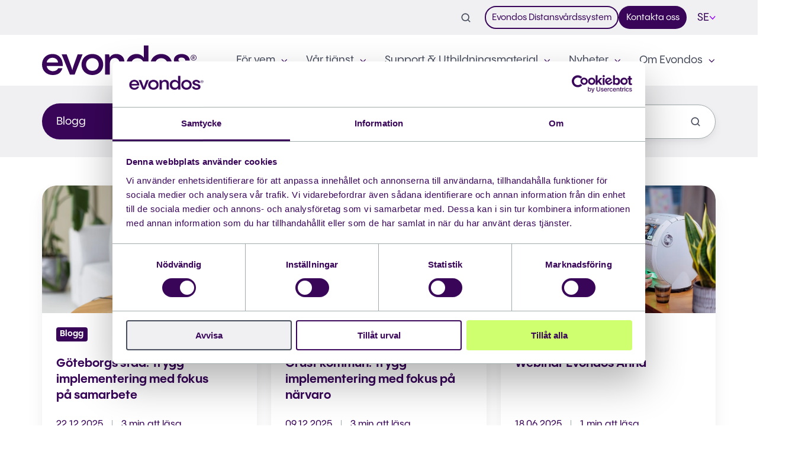

--- FILE ---
content_type: text/html; charset=UTF-8
request_url: https://www.evondos.se/nyheter/tag/blogg
body_size: 12535
content:
<!doctype html><html lang="sv" class="no-js blog-listing"><head>
    <meta charset="utf-8">
    <title>Nyheter | Blogg</title>
    <link rel="shortcut icon" href="https://www.evondos.se/hubfs/flaticon.png">
    <meta name="description" content="Blogg | ...">
    
		<script>
			var act = {};
      act.xs = 479;
      act.sm = 767;
      act.md = 1139;
			act.scroll_offset = {
				sm: 66,
				md: 66,
				lg: 66,
				get: function() {
					if(window.matchMedia('(max-width: 767px)').matches) return act.scroll_offset.sm;
					if(window.matchMedia('(min-width: 1140px)').matches) return act.scroll_offset.lg;
					return act.scroll_offset.md;
				},
				set: function(sm, md, lg){
					act.scroll_offset.sm = sm;
					act.scroll_offset.md = md;
					act.scroll_offset.lg = lg;
				}
			};
		</script>
    
<meta name="viewport" content="width=device-width, initial-scale=1">

    
    <meta property="og:description" content="Blogg | ...">
    <meta property="og:title" content="Nyheter | Blogg">
    <meta name="twitter:description" content="Blogg | ...">
    <meta name="twitter:title" content="Nyheter | Blogg">

    

    

    <style>
a.cta_button{-moz-box-sizing:content-box !important;-webkit-box-sizing:content-box !important;box-sizing:content-box !important;vertical-align:middle}.hs-breadcrumb-menu{list-style-type:none;margin:0px 0px 0px 0px;padding:0px 0px 0px 0px}.hs-breadcrumb-menu-item{float:left;padding:10px 0px 10px 10px}.hs-breadcrumb-menu-divider:before{content:'›';padding-left:10px}.hs-featured-image-link{border:0}.hs-featured-image{float:right;margin:0 0 20px 20px;max-width:50%}@media (max-width: 568px){.hs-featured-image{float:none;margin:0;width:100%;max-width:100%}}.hs-screen-reader-text{clip:rect(1px, 1px, 1px, 1px);height:1px;overflow:hidden;position:absolute !important;width:1px}
</style>

<link rel="stylesheet" href="https://www.evondos.se/hubfs/hub_generated/template_assets/1/254556781771/1769180226333/template_main.min.css">
<link rel="stylesheet" href="https://www.evondos.se/hubfs/hub_generated/template_assets/1/237841360110/1769180234556/template_child.min.css">
<link rel="stylesheet" href="https://www.evondos.se/hubfs/hub_generated/template_assets/1/254557088996/1769180227985/template_lang-select.min.css">
<link rel="stylesheet" href="https://www.evondos.se/hubfs/hub_generated/template_assets/1/254557089994/1769180264770/template_site-search.min.css">
<link rel="stylesheet" href="https://www.evondos.se/hubfs/hub_generated/module_assets/1/292831659233/1761740368312/module_language-nav.min.css">
<link rel="stylesheet" href="https://www.evondos.se/hubfs/hub_generated/template_assets/1/254557089001/1769180231692/template_nav.min.css">
<link rel="stylesheet" href="https://www.evondos.se/hubfs/hub_generated/template_assets/1/254557088999/1769180239031/template_mobile-nav.min.css">
<link rel="stylesheet" href="https://www.evondos.se/hubfs/hub_generated/template_assets/1/254557088994/1769180236191/template_header-02.min.css">
<link rel="stylesheet" href="https://www.evondos.se/hubfs/hub_generated/template_assets/1/254556780788/1769180239697/template_drop-down.min.css">
<link rel="stylesheet" href="https://www.evondos.se/hubfs/hub_generated/template_assets/1/254557089992/1769180234007/template_search-box.min.css">
<link rel="stylesheet" href="https://www.evondos.se/hubfs/hub_generated/template_assets/1/254537178321/1769180227855/template_blog-search.min.css">
<link rel="stylesheet" href="https://www.evondos.se/hubfs/hub_generated/template_assets/1/254537178326/1769180233229/template_blog-toolbar-1.min.css">
<link rel="stylesheet" href="https://www.evondos.se/hubfs/hub_generated/template_assets/1/254556781766/1769180232193/template_blog-card.min.css">
<link rel="stylesheet" href="https://www.evondos.se/hubfs/hub_generated/template_assets/1/254557088966/1769180224652/template_blog-listing-2.min.css">
<link rel="stylesheet" href="https://www.evondos.se/hubfs/hub_generated/template_assets/1/254556781776/1769180232628/template_center-button.min.css">
<link rel="stylesheet" href="https://www.evondos.se/hubfs/hub_generated/template_assets/1/254537178327/1769180230973/template_blog-load-more.min.css">
<link rel="stylesheet" href="https://www.evondos.se/hubfs/hub_generated/template_assets/1/254555478259/1769180238828/template_rich-text.min.css">
<link rel="stylesheet" href="https://7052064.fs1.hubspotusercontent-na1.net/hubfs/7052064/hub_generated/module_assets/1/-109050482603/1769177899104/module_social_follow.min.css">

  <style>
    #hs_cos_wrapper_widget_1749567646644 .hs-social-follow { justify-content:flex-end; }

#hs_cos_wrapper_widget_1749567646644 .hs-social-follow__link {
  padding:4px;
  background-color:rgb(255,255,255);
  border-radius:50%;
}

#hs_cos_wrapper_widget_1749567646644 .hs-social-follow__icon svg {
  width:min(16px,100%);
  height:min(16px,100%);
  fill:#380559;
}

#hs_cos_wrapper_widget_1749567646644 .hs-social-follow__link:hover,
#hs_cos_wrapper_widget_1749567646644 .hs-social-follow__link:focus { background-color:rgba(175,175,175,100); }

#hs_cos_wrapper_widget_1749567646644 .hs-social-follow__link:active { background-color:rgba(255,255,255,100); }

  </style>

<link rel="stylesheet" href="https://www.evondos.se/hubfs/hub_generated/module_assets/1/212959821047/1747653415921/module_icon.min.css">
<link rel="stylesheet" href="https://www.evondos.se/hubfs/hub_generated/template_assets/1/254556781762/1769180229922/template_column-navigation.min.css">
<link rel="stylesheet" href="https://www.evondos.se/hubfs/hub_generated/template_assets/1/254537178347/1769180228652/template_form.min.css">
<link rel="stylesheet" href="https://www.evondos.se/hubfs/hub_generated/template_assets/1/254557088955/1769180238128/template_footer-05.min.css">
<style>
@font-face {
  font-family: "PangramSans";
  src: url("https://www.evondos.se/hubfs/PPPangramSans-Bold.otf") format("opentype");
  font-display: swap;
  font-weight: 700;
}

@font-face {
  font-family: "PangramSans";
  src: url("https://www.evondos.se/hubfs/PPPangramSans-Medium.otf") format("opentype");
  font-display: swap;
  font-weight: 500;
}

@font-face {
  font-family: "PangramSans";
  src: url("https://www.evondos.se/hubfs/PPPangramSans-Light.otf") format("opentype");
  font-display: swap;
  font-weight: 300;
}
</style>

<!-- Editor Styles -->
<style id="hs_editor_style" type="text/css">
#hs_cos_wrapper_widget_da522950-79a3-416b-8b33-10c0f591f969  { border-color: #380559 !important; display: block !important }
/* HubSpot Styles (default) */
.above_footer-row-0-padding {
  padding-top: 20px !important;
  padding-bottom: 20px !important;
}
.above_footer-row-1-padding {
  padding-top: 20px !important;
  padding-bottom: 20px !important;
}
.above_footer-row-1-background-layers {
  background-image: linear-gradient(rgba(56, 5, 89, 1), rgba(56, 5, 89, 1)) !important;
  background-position: left top !important;
  background-size: auto !important;
  background-repeat: no-repeat !important;
}
.above_footer-row-2-padding {
  padding-top: 50px !important;
  padding-bottom: 0px !important;
}
.widget_1750769518131-hidden {
  display: block !important;
}
</style>

    


    

<!-- Google Tag Manager -->
<script>(function(w,d,s,l,i){w[l]=w[l]||[];w[l].push({'gtm.start':
new Date().getTime(),event:'gtm.js'});var f=d.getElementsByTagName(s)[0],
j=d.createElement(s),dl=l!='dataLayer'?'&l='+l:'';j.async=true;j.src=
'https://www.googletagmanager.com/gtm.js?id='+i+dl;f.parentNode.insertBefore(j,f);
})(window,document,'script','dataLayer','GTM-NPS44WS');</script>
<!-- End Google Tag Manager -->
<script data-cookieconsent="ignore">
window.dataLayer = window.dataLayer || [];
window.dataLayer.push({
 'event': 'hubspot_pageview',
  'hs_lang': 'sv',
 'hs_content_type': 'Blogs', 
 'hs_content_writer': 'Evondos',

 
 'hs_content_publish_date': '17.04.2023',
 'hs_content_update_date': '08.12.2025',
 'hs_preview': 'false'
});
</script>
<script id="Cookiebot" src="https://consent.cookiebot.com/uc.js" data-culture="sv" data-cbid="3ceea191-ad64-4055-9828-ef36bf9b8ce7" data-blockingmode="auto" type="text/javascript"></script>
<link rel="next" href="https://www.evondos.se/nyheter/tag/blogg/page/2">
<meta property="og:url" content="https://www.evondos.se/nyheter/tag/blogg">
<meta property="og:type" content="blog">
<meta name="twitter:card" content="summary">
<link rel="alternate" type="application/rss+xml" href="https://www.evondos.se/nyheter/rss.xml">
<meta name="twitter:domain" content="www.evondos.se">
<script src="//platform.linkedin.com/in.js" type="text/javascript">
    lang: sv_SE
</script>

<meta http-equiv="content-language" content="sv">







  <meta name="generator" content="HubSpot"></head>
  <body class="  hs-content-id-66179307000 hs-blog-listing hs-blog-id-66179306999">
    <div id="top"></div>
    <div class="page">
      
        <div data-global-resource-path="Evondos UK - Act3 child/partials/header-02.html">














  


<header class="header header--2 header--light  header--sticky header--w-info header--w-search header--wo-lang hs-search-hidden">
  <div class="container-fluid above-header">
<div class="row-fluid-wrapper">
<div class="row-fluid">
<div class="span12 widget-span widget-type-cell " style="" data-widget-type="cell" data-x="0" data-w="12">

</div><!--end widget-span -->
</div>
</div>
</div>
  <div class="header__section header__section--top section">
    <div class="header__center container">
      <div class="row items-center">
        <div class="col s6 sm-s6">
          <div class="flex flex-row items-center justify-start no-shrink wrap sm-justify-between">
            
              <div class="header__lang">
                <div id="hs_cos_wrapper_header_lang" class="hs_cos_wrapper hs_cos_wrapper_widget hs_cos_wrapper_type_module" style="" data-hs-cos-general-type="widget" data-hs-cos-type="module">



<div class="module module--header_lang module--lang-select">
    <div class="module__inner">

  
  

    </div>
  </div>
</div>
              </div>
            
            
              <div class="header__info">
                <div id="hs_cos_wrapper_header_info" class="hs_cos_wrapper hs_cos_wrapper_widget hs_cos_wrapper_type_module widget-type-rich_text" style="" data-hs-cos-general-type="widget" data-hs-cos-type="module"><span id="hs_cos_wrapper_header_info_" class="hs_cos_wrapper hs_cos_wrapper_widget hs_cos_wrapper_type_rich_text" style="" data-hs-cos-general-type="widget" data-hs-cos-type="rich_text"><p>&nbsp;</p></span></div>
              </div>
            
          </div>
        </div>
        <div class="col s6 sm-s6">
          <div class="flex flex-row items-center justify-end wrap">
            
              <div class="header__search">
                <div id="hs_cos_wrapper_header_search" class="hs_cos_wrapper hs_cos_wrapper_widget hs_cos_wrapper_type_module" style="" data-hs-cos-general-type="widget" data-hs-cos-type="module">


<div id="header_search" class="site-search site-search--light txt--light">
  <a href="javascript:;" class="site-search__open ui-icon" role="button" aria-label="Open search window">
    <svg width="24" height="24" viewbox="0 0 24 24" xmlns="http://www.w3.org/2000/svg">
      <path d="M20.71 19.29L17.31 15.9C18.407 14.5025 19.0022 12.7767 19 11C19 9.41775 18.5308 7.87103 17.6518 6.55544C16.7727 5.23984 15.5233 4.21446 14.0615 3.60896C12.5997 3.00346 10.9911 2.84504 9.43928 3.15372C7.88743 3.4624 6.46197 4.22433 5.34315 5.34315C4.22433 6.46197 3.4624 7.88743 3.15372 9.43928C2.84504 10.9911 3.00347 12.5997 3.60897 14.0615C4.21447 15.5233 5.23985 16.7727 6.55544 17.6518C7.87103 18.5308 9.41775 19 11 19C12.7767 19.0022 14.5025 18.407 15.9 17.31L19.29 20.71C19.383 20.8037 19.4936 20.8781 19.6154 20.9289C19.7373 20.9797 19.868 21.0058 20 21.0058C20.132 21.0058 20.2627 20.9797 20.3846 20.9289C20.5064 20.8781 20.617 20.8037 20.71 20.71C20.8037 20.617 20.8781 20.5064 20.9289 20.3846C20.9797 20.2627 21.0058 20.132 21.0058 20C21.0058 19.868 20.9797 19.7373 20.9289 19.6154C20.8781 19.4936 20.8037 19.383 20.71 19.29ZM5 11C5 9.81331 5.3519 8.65327 6.01119 7.66658C6.67047 6.67988 7.60755 5.91085 8.7039 5.45672C9.80026 5.0026 11.0067 4.88378 12.1705 5.11529C13.3344 5.3468 14.4035 5.91824 15.2426 6.75736C16.0818 7.59647 16.6532 8.66557 16.8847 9.82946C17.1162 10.9933 16.9974 12.1997 16.5433 13.2961C16.0892 14.3925 15.3201 15.3295 14.3334 15.9888C13.3467 16.6481 12.1867 17 11 17C9.4087 17 7.88258 16.3679 6.75736 15.2426C5.63214 14.1174 5 12.5913 5 11Z" fill="currentColor" />
    </svg>
  </a>
  <div class="site-search__popup">
    <div class="site-search__bar">
      <form id="searchForm" class="site-search__form" autocomplete="off" results-zero-text="Sorry, no results found.">
        <input class="site-search__input" id="searchInput" name="searchInput" type="text" placeholder="Search our website" title="Search our website">
        <input name="portalId" type="hidden" value="25504804">
        <input name="language" type="hidden" value="sv">
        <input name="domains" type="hidden" value="all">
        <button class="site-search__submit ui-icon" type="submit" aria-label="Search">
          <svg width="24" height="24" viewbox="0 0 24 24" xmlns="http://www.w3.org/2000/svg">
            <path d="M20.71 19.29L17.31 15.9C18.407 14.5025 19.0022 12.7767 19 11C19 9.41775 18.5308 7.87103 17.6518 6.55544C16.7727 5.23984 15.5233 4.21446 14.0615 3.60896C12.5997 3.00346 10.9911 2.84504 9.43928 3.15372C7.88743 3.4624 6.46197 4.22433 5.34315 5.34315C4.22433 6.46197 3.4624 7.88743 3.15372 9.43928C2.84504 10.9911 3.00347 12.5997 3.60897 14.0615C4.21447 15.5233 5.23985 16.7727 6.55544 17.6518C7.87103 18.5308 9.41775 19 11 19C12.7767 19.0022 14.5025 18.407 15.9 17.31L19.29 20.71C19.383 20.8037 19.4936 20.8781 19.6154 20.9289C19.7373 20.9797 19.868 21.0058 20 21.0058C20.132 21.0058 20.2627 20.9797 20.3846 20.9289C20.5064 20.8781 20.617 20.8037 20.71 20.71C20.8037 20.617 20.8781 20.5064 20.9289 20.3846C20.9797 20.2627 21.0058 20.132 21.0058 20C21.0058 19.868 20.9797 19.7373 20.9289 19.6154C20.8781 19.4936 20.8037 19.383 20.71 19.29ZM5 11C5 9.81331 5.3519 8.65327 6.01119 7.66658C6.67047 6.67988 7.60755 5.91085 8.7039 5.45672C9.80026 5.0026 11.0067 4.88378 12.1705 5.11529C13.3344 5.3468 14.4035 5.91824 15.2426 6.75736C16.0818 7.59647 16.6532 8.66557 16.8847 9.82946C17.1162 10.9933 16.9974 12.1997 16.5433 13.2961C16.0892 14.3925 15.3201 15.3295 14.3334 15.9888C13.3467 16.6481 12.1867 17 11 17C9.4087 17 7.88258 16.3679 6.75736 15.2426C5.63214 14.1174 5 12.5913 5 11Z" fill="currentColor"></path>
          </svg>
        </button>
        <a href="javascript:;" class="site-search__close ui-icon" role="button" aria-label="Close search window">
          <svg width="24" height="24" viewbox="0 0 24 24" xmlns="http://www.w3.org/2000/svg">
            <path d="M20.707 4.707a1 1 0 0 0-1.414-1.414L12 10.586 4.707 3.293a1 1 0 0 0-1.414 1.414L10.586 12l-7.293 7.293a1 1 0 1 0 1.414 1.414L12 13.414l7.293 7.293a1 1 0 0 0 1.414-1.414L13.414 12l7.293-7.293z" fill="currentColor" />
          </svg>
        </a>
      </form>
    </div>
    <div class="site-search__results">
      <div class="site-search__results-block">
        <div class="site-search__result-template">
          <div class="site-search__result-title ui-label"></div>
          <div class="site-search__result-desc small-text"></div>
        </div>
        <button class="site-search__more btn btn--fill btn--medium btn--accent">More results</button>
      </div>
    </div>
  </div>
</div></div>
              </div>
            
            <div class="header__buttons">
              <div class="header__buttons__static">
                <div id="hs_cos_wrapper_static_header_buttons" class="hs_cos_wrapper hs_cos_wrapper_widget hs_cos_wrapper_type_module" style="" data-hs-cos-general-type="widget" data-hs-cos-type="module">


<div class="module module--static_header_buttons module--button module--text-right">
    <div class="module__inner">

  <div class="inline-items inline-items--right" style="gap: 10px;">
        
        
        
    
  <a href="https://omsorg.evondos.se/Authentication/" target="_blank" class="btn btn--outline btn--small btn--accent btn--default  btn--static_header_buttons-1">
          
          Evondos Distansvårdssystem
        </a>
        
        
        
    
  <a href="https://www.evondos.se/kontakt" class="btn btn--fill btn--small btn--accent btn--default  btn--static_header_buttons-2">
          
          Kontakta oss
        </a></div>

    </div>
  </div>
</div>
              </div>
              <div class="header__buttons__overlap">
                <div id="hs_cos_wrapper_overlapping_header_buttons" class="hs_cos_wrapper hs_cos_wrapper_widget hs_cos_wrapper_type_module" style="" data-hs-cos-general-type="widget" data-hs-cos-type="module">


<div class="module module--overlapping_header_buttons module--button module--text-right">
    <div class="module__inner">

  <div class="inline-items inline-items--right"></div>

    </div>
  </div>
</div>
              </div>
            </div>
            <div id="hs_cos_wrapper_module_17617385775018" class="hs_cos_wrapper hs_cos_wrapper_widget hs_cos_wrapper_type_module" style="" data-hs-cos-general-type="widget" data-hs-cos-type="module"><div class="aa-lang-selector aa-lang-selector--header">
  <button class="aa-lang-selector__globe">
     
    <span>SE</span> 
     
     
     
     
     
     
     
     
     
     
     
     
     
     
     <img src="https://www.evondos.se/hubfs/assets/icons/navigation-arrow.svg" loading="eager" alt="" role="presentation" height="6"></button>
  <ul class="aa-lang-selector__list">
    
    
    
    
        <li class="aa-lang-selector__item">
            
            
            <a href="https://www.evondos.com">
                Group
            </a>
        </li>
    
    
    
        <li class="aa-lang-selector__item">
            
            
            <a href="https://www.evondos.dk/">
                DK
            </a>
        </li>
    
    
    
        <li class="aa-lang-selector__item">
            
            
            <a href="https://www.evondos.no/">
                NO
            </a>
        </li>
    
    
    
        <li class="aa-lang-selector__item">
            
            
            <a href="https://medido.com/nl/">
                NL
            </a>
        </li>
    
    
    
        <li class="aa-lang-selector__item">
            
            
            <a href="https://www.evondos.es/">
                ES
            </a>
        </li>
    
    
    
        <li class="aa-lang-selector__item">
            
            
            <a href="https://www.evondos.co.uk">
                UK
            </a>
        </li>
    
    
    
        <li class="aa-lang-selector__item">
            
            
            <a href="https://www.evondos.fi">
                FI
            </a>
        </li>
    
    
  </ul>
</div></div>
          </div>
        </div>
      </div>
    </div>
  </div>
  <div class="header__sticky-wrapper">
    <div class="header__sticky-element">
      <div class="header__section header__section--main section">
        <div class="header__center container">
          <div class="row items-center">
            <div class="col s3 md-s3 sm-s4 justify-center">
              <div class="header__logo"><div class="header__logo__static"><div id="hs_cos_wrapper_static_header_logo" class="hs_cos_wrapper hs_cos_wrapper_widget hs_cos_wrapper_type_module widget-type-logo" style="" data-hs-cos-general-type="widget" data-hs-cos-type="module">
  






















  
  <span id="hs_cos_wrapper_static_header_logo_hs_logo_widget" class="hs_cos_wrapper hs_cos_wrapper_widget hs_cos_wrapper_type_logo" style="" data-hs-cos-general-type="widget" data-hs-cos-type="logo"><a href="/" id="hs-link-static_header_logo_hs_logo_widget" style="border-width:0px;border:0px;"><img src="https://www.evondos.se/hubfs/_ALL%20Logos%20and%20certifications/Evondos%20logos/Evondos_Logo_purple-cropped.svg" class="hs-image-widget " height="50" style="height: auto;width:261px;border-width:0px;border:0px;" width="261" alt="Evondos_Logo_purple-cropped" title="Evondos_Logo_purple-cropped"></a></span>
</div></div><div class="header__logo__sticky"><div id="hs_cos_wrapper_sticky_header_logo" class="hs_cos_wrapper hs_cos_wrapper_widget hs_cos_wrapper_type_module widget-type-logo" style="" data-hs-cos-general-type="widget" data-hs-cos-type="module">
  






















  
  <span id="hs_cos_wrapper_sticky_header_logo_hs_logo_widget" class="hs_cos_wrapper hs_cos_wrapper_widget hs_cos_wrapper_type_logo" style="" data-hs-cos-general-type="widget" data-hs-cos-type="logo"><a href="/" id="hs-link-sticky_header_logo_hs_logo_widget" style="border-width:0px;border:0px;"><img src="https://www.evondos.se/hubfs/_ALL%20Logos%20and%20certifications/Evondos%20logos/Evondos_Logo_purple-cropped.svg" class="hs-image-widget " height="38" style="height: auto;width:200px;border-width:0px;border:0px;" width="200" alt="Evondos_Logo_purple-cropped" title="Evondos_Logo_purple-cropped" loading="lazy"></a></span>
</div></div></div>
            </div>
            <div class="col s9 md-s9 sm-s8">
              <div class="flex flex-row items-center justify-end no-shrink wrap">
                <div class="header__nav">
                  <div id="hs_cos_wrapper_header_nav" class="hs_cos_wrapper hs_cos_wrapper_widget hs_cos_wrapper_type_module" style="" data-hs-cos-general-type="widget" data-hs-cos-type="module"><div class="module module--header_nav module--nav">
    <div class="module__inner">

  <nav class="nav nav--light nav--on-hover nav--arrows hs-skip-lang-url-rewrite" flyout-delay="0" aria-label="Main menu">
    <ul class="nav__list nav__list--level1"><li class="nav__item nav__item--branch">
        <a class="nav__link" href="https://www.evondos.se/for-vem">För vem</a><ul class="nav__list nav__list--level2 nav__list--flyout"><li class="nav__item">
        <a class="nav__link" href="https://www.evondos.se/for-vemvårdgivare">Vårdorganisationer</a></li><li class="nav__item">
        <a class="nav__link" href="https://www.evondos.se/for-vemanhoriga">Familj och närstående</a></li><li class="nav__item">
        <a class="nav__link" href="https://www.evondos.se/for-vemvardtagare">Vårdtagare</a></li></ul></li><li class="nav__item nav__item--branch">
        <a class="nav__link" href="https://www.evondos.se/var-tjanst">Vår tjänst</a><ul class="nav__list nav__list--level2 nav__list--flyout"><li class="nav__item">
        <a class="nav__link" href="https://www.evondos.se/var-tjanst/evondos-lakemedelsautomat">Evondos® läkemedelsautomat</a></li><li class="nav__item">
        <a class="nav__link" href="https://www.evondos.se/var-tjanst/hur-det-fungerar">Hur fungerar det</a></li><li class="nav__item">
        <a class="nav__link" href="https://www.evondos.se/var-tjanst/vart-arbetssatt">Vårt arbetssätt</a></li><li class="nav__item">
        <a class="nav__link" href="https://www.evondos.se/var-tjanstkalkylator">Kalkylator</a></li></ul></li><li class="nav__item nav__item--branch">
        <a class="nav__link" href="https://www.evondos.se/support/kundsupport">Support &amp; Utbildningsmaterial</a><ul class="nav__list nav__list--level2 nav__list--flyout"><li class="nav__item">
        <a class="nav__link" href="https://www.evondos.se/support/kundsupport">Kundsupport</a></li><li class="nav__item">
        <a class="nav__link" href="https://www.evondos.se/administratörsutbildningar">Administratörsutbildning</a></li><li class="nav__item">
        <a class="nav__link" href="https://www.evondos.se/supportwebinar">Webinar</a></li><li class="nav__item">
        <a class="nav__link" href="https://www.evondos.se/tillsammans-med">Podd: Tillsammans med</a></li><li class="nav__item">
        <a class="nav__link" href="https://www.evondos.se/supportevidens">Evidens</a></li><li class="nav__item">
        <a class="nav__link" href="https://www.evondos.se/supportfaq">FAQ</a></li></ul></li><li class="nav__item nav__item--branch">
        <a class="nav__link" href="https://www.evondos.se/nyheter">Nyheter</a><ul class="nav__list nav__list--level2 nav__list--flyout"><li class="nav__item">
        <a class="nav__link" href="https://www.evondos.se/nyheter">Blogg</a></li><li class="nav__item">
        <a class="nav__link" href="https://www.evondos.se/evenemang">Evenemangskalender</a></li><li class="nav__item">
        <a class="nav__link" href="https://www.evondos.se/nyheternyhetsbrev">Prenumerera på vårt nyhetsbrev</a></li></ul></li><li class="nav__item nav__item--branch">
        <a class="nav__link" href="https://www.evondos.se/om-oss">Om Evondos</a><ul class="nav__list nav__list--level2 nav__list--flyout"><li class="nav__item">
        <a class="nav__link" href="https://www.evondos.se/evondos-group">Evondos Group</a></li><li class="nav__item">
        <a class="nav__link" href="https://www.evondos.se/partners">Partners</a></li><li class="nav__item">
        <a class="nav__link" href="https://www.evondos.se/kontakt">Kontakt</a></li><li class="nav__item">
        <a class="nav__link" href="https://www.evondos.se/feedback">Ge feedback</a></li><li class="nav__item">
        <a class="nav__link" href="https://careers.evondos.com/">Karriär</a></li></ul></li></ul>
  </nav>

    </div>
  </div>

</div>
                </div>
                
                  <div class="header__mobile-lang">
                    <div id="hs_cos_wrapper_header_mobile_lang" class="hs_cos_wrapper hs_cos_wrapper_widget hs_cos_wrapper_type_module" style="" data-hs-cos-general-type="widget" data-hs-cos-type="module">



<div class="module module--header_mobile_lang module--lang-select">
    <div class="module__inner">

  
  

    </div>
  </div>
</div>
                  </div>
                
                
                  <div class="header__mobile-search">
                    <div id="hs_cos_wrapper_header_mobile_search" class="hs_cos_wrapper hs_cos_wrapper_widget hs_cos_wrapper_type_module" style="" data-hs-cos-general-type="widget" data-hs-cos-type="module">


<div id="header_mobile_search" class="site-search site-search--light txt--light">
  <a href="javascript:;" class="site-search__open ui-icon" role="button" aria-label="Open search window">
    <svg width="24" height="24" viewbox="0 0 24 24" xmlns="http://www.w3.org/2000/svg">
      <path d="M20.71 19.29L17.31 15.9C18.407 14.5025 19.0022 12.7767 19 11C19 9.41775 18.5308 7.87103 17.6518 6.55544C16.7727 5.23984 15.5233 4.21446 14.0615 3.60896C12.5997 3.00346 10.9911 2.84504 9.43928 3.15372C7.88743 3.4624 6.46197 4.22433 5.34315 5.34315C4.22433 6.46197 3.4624 7.88743 3.15372 9.43928C2.84504 10.9911 3.00347 12.5997 3.60897 14.0615C4.21447 15.5233 5.23985 16.7727 6.55544 17.6518C7.87103 18.5308 9.41775 19 11 19C12.7767 19.0022 14.5025 18.407 15.9 17.31L19.29 20.71C19.383 20.8037 19.4936 20.8781 19.6154 20.9289C19.7373 20.9797 19.868 21.0058 20 21.0058C20.132 21.0058 20.2627 20.9797 20.3846 20.9289C20.5064 20.8781 20.617 20.8037 20.71 20.71C20.8037 20.617 20.8781 20.5064 20.9289 20.3846C20.9797 20.2627 21.0058 20.132 21.0058 20C21.0058 19.868 20.9797 19.7373 20.9289 19.6154C20.8781 19.4936 20.8037 19.383 20.71 19.29ZM5 11C5 9.81331 5.3519 8.65327 6.01119 7.66658C6.67047 6.67988 7.60755 5.91085 8.7039 5.45672C9.80026 5.0026 11.0067 4.88378 12.1705 5.11529C13.3344 5.3468 14.4035 5.91824 15.2426 6.75736C16.0818 7.59647 16.6532 8.66557 16.8847 9.82946C17.1162 10.9933 16.9974 12.1997 16.5433 13.2961C16.0892 14.3925 15.3201 15.3295 14.3334 15.9888C13.3467 16.6481 12.1867 17 11 17C9.4087 17 7.88258 16.3679 6.75736 15.2426C5.63214 14.1174 5 12.5913 5 11Z" fill="currentColor" />
    </svg>
  </a>
  <div class="site-search__popup">
    <div class="site-search__bar">
      <form id="searchForm" class="site-search__form" autocomplete="off" results-zero-text="Sorry, no results found.">
        <input class="site-search__input" id="searchInput" name="searchInput" type="text" placeholder="Search our website" title="Search our website">
        <input name="portalId" type="hidden" value="25504804">
        <input name="language" type="hidden" value="sv">
        <input name="domains" type="hidden" value="all">
        <button class="site-search__submit ui-icon" type="submit" aria-label="Search">
          <svg width="24" height="24" viewbox="0 0 24 24" xmlns="http://www.w3.org/2000/svg">
            <path d="M20.71 19.29L17.31 15.9C18.407 14.5025 19.0022 12.7767 19 11C19 9.41775 18.5308 7.87103 17.6518 6.55544C16.7727 5.23984 15.5233 4.21446 14.0615 3.60896C12.5997 3.00346 10.9911 2.84504 9.43928 3.15372C7.88743 3.4624 6.46197 4.22433 5.34315 5.34315C4.22433 6.46197 3.4624 7.88743 3.15372 9.43928C2.84504 10.9911 3.00347 12.5997 3.60897 14.0615C4.21447 15.5233 5.23985 16.7727 6.55544 17.6518C7.87103 18.5308 9.41775 19 11 19C12.7767 19.0022 14.5025 18.407 15.9 17.31L19.29 20.71C19.383 20.8037 19.4936 20.8781 19.6154 20.9289C19.7373 20.9797 19.868 21.0058 20 21.0058C20.132 21.0058 20.2627 20.9797 20.3846 20.9289C20.5064 20.8781 20.617 20.8037 20.71 20.71C20.8037 20.617 20.8781 20.5064 20.9289 20.3846C20.9797 20.2627 21.0058 20.132 21.0058 20C21.0058 19.868 20.9797 19.7373 20.9289 19.6154C20.8781 19.4936 20.8037 19.383 20.71 19.29ZM5 11C5 9.81331 5.3519 8.65327 6.01119 7.66658C6.67047 6.67988 7.60755 5.91085 8.7039 5.45672C9.80026 5.0026 11.0067 4.88378 12.1705 5.11529C13.3344 5.3468 14.4035 5.91824 15.2426 6.75736C16.0818 7.59647 16.6532 8.66557 16.8847 9.82946C17.1162 10.9933 16.9974 12.1997 16.5433 13.2961C16.0892 14.3925 15.3201 15.3295 14.3334 15.9888C13.3467 16.6481 12.1867 17 11 17C9.4087 17 7.88258 16.3679 6.75736 15.2426C5.63214 14.1174 5 12.5913 5 11Z" fill="currentColor"></path>
          </svg>
        </button>
        <a href="javascript:;" class="site-search__close ui-icon" role="button" aria-label="Close search window">
          <svg width="24" height="24" viewbox="0 0 24 24" xmlns="http://www.w3.org/2000/svg">
            <path d="M20.707 4.707a1 1 0 0 0-1.414-1.414L12 10.586 4.707 3.293a1 1 0 0 0-1.414 1.414L10.586 12l-7.293 7.293a1 1 0 1 0 1.414 1.414L12 13.414l7.293 7.293a1 1 0 0 0 1.414-1.414L13.414 12l7.293-7.293z" fill="currentColor" />
          </svg>
        </a>
      </form>
    </div>
    <div class="site-search__results">
      <div class="site-search__results-block">
        <div class="site-search__result-template">
          <div class="site-search__result-title ui-label"></div>
          <div class="site-search__result-desc small-text"></div>
        </div>
        <button class="site-search__more btn btn--fill btn--medium btn--accent">More results</button>
      </div>
    </div>
  </div>
</div></div>
                  </div>
                
                <div class="header__mobile-nav">
                  <div id="hs_cos_wrapper_header_mobile_nav" class="hs_cos_wrapper hs_cos_wrapper_widget hs_cos_wrapper_type_module" style="" data-hs-cos-general-type="widget" data-hs-cos-type="module">







<div class="module module--header_mobile_nav module--mnav">
    <div class="module__inner">

  <div class="mnav mnav--light">
    <a class="mnav__open ui-icon" href="javascript:;" role="button" aria-label="Open menu">
      <svg width="24" height="24" viewbox="0 0 24 24" xmlns="http://www.w3.org/2000/svg">
        <path d="M3 6a1 1 0 0 1 1-1h16a1 1 0 1 1 0 2H4a1 1 0 0 1-1-1zm0 6a1 1 0 0 1 1-1h16a1 1 0 1 1 0 2H4a1 1 0 0 1-1-1zm1 5a1 1 0 1 0 0 2h16a1 1 0 1 0 0-2H4z" fill="currentColor" />
      </svg>
    </a>
    <div class="mnav__overlay"></div>
    <div class="mnav__popup">
      
      <div class="mnav__section mnav__section--first mnav__menu hs-skip-lang-url-rewrite">
        
  
  
    <ul class="mnav__menu__list mnav__menu__list--level1">
      <li class="mnav__menu__item mnav__menu__item--parent">
        <div class="mnav__menu__label">
          <a class="mnav__menu__link" href="https://www.evondos.se/for-vem">För vem</a>
          
            <div class="mnav__menu__toggle" role="button">
              <div class="mnav__menu__toggle__open-icon">
                <svg class="mnav__menu__toggle__open" width="24" height="24" viewbox="0 0 24 24" xmlns="http://www.w3.org/2000/svg">
                  <path d="M5.29289 8.29289C4.90237 8.68342 4.90237 9.31658 5.29289 9.70711L11.2929 15.7071C11.6834 16.0976 12.3166 16.0976 12.7071 15.7071L18.7071 9.70711C19.0976 9.31658 19.0976 8.68342 18.7071 8.29289C18.3166 7.90237 17.6834 7.90237 17.2929 8.29289L12 13.5858L6.70711 8.29289C6.31658 7.90237 5.68342 7.90237 5.29289 8.29289Z" fill="currentColor" />
                </svg>
              </div>
              <div class="mnav__menu__toggle__close-icon">
                <svg width="24" height="24" viewbox="0 0 24 24" xmlns="http://www.w3.org/2000/svg">
                  <path d="M5.29289 15.7071C4.90237 15.3166 4.90237 14.6834 5.29289 14.2929L11.2929 8.29289C11.6834 7.90237 12.3166 7.90237 12.7071 8.29289L18.7071 14.2929C19.0976 14.6834 19.0976 15.3166 18.7071 15.7071C18.3166 16.0976 17.6834 16.0976 17.2929 15.7071L12 10.4142L6.70711 15.7071C6.31658 16.0976 5.68342 16.0976 5.29289 15.7071Z" fill="currentColor" />
                </svg>
              </div>
            </div>
          
        </div>
        
  
  
    <ul class="mnav__menu__list mnav__menu__list--level2 mnav__menu__list--child">
      <li class="mnav__menu__item">
        <div class="mnav__menu__label">
          <a class="mnav__menu__link" href="https://www.evondos.se/for-vemvårdgivare">Vårdorganisationer</a>
          
        </div>
        
  
  

      </li>
    
  
    
      <li class="mnav__menu__item">
        <div class="mnav__menu__label">
          <a class="mnav__menu__link" href="https://www.evondos.se/for-vemanhoriga">Familj och närstående</a>
          
        </div>
        
  
  

      </li>
    
  
    
      <li class="mnav__menu__item">
        <div class="mnav__menu__label">
          <a class="mnav__menu__link" href="https://www.evondos.se/for-vemvardtagare">Vårdtagare</a>
          
        </div>
        
  
  

      </li>
    </ul>
  

      </li>
    
  
    
      <li class="mnav__menu__item mnav__menu__item--parent">
        <div class="mnav__menu__label">
          <a class="mnav__menu__link" href="https://www.evondos.se/var-tjanst">Vår tjänst</a>
          
            <div class="mnav__menu__toggle" role="button">
              <div class="mnav__menu__toggle__open-icon">
                <svg class="mnav__menu__toggle__open" width="24" height="24" viewbox="0 0 24 24" xmlns="http://www.w3.org/2000/svg">
                  <path d="M5.29289 8.29289C4.90237 8.68342 4.90237 9.31658 5.29289 9.70711L11.2929 15.7071C11.6834 16.0976 12.3166 16.0976 12.7071 15.7071L18.7071 9.70711C19.0976 9.31658 19.0976 8.68342 18.7071 8.29289C18.3166 7.90237 17.6834 7.90237 17.2929 8.29289L12 13.5858L6.70711 8.29289C6.31658 7.90237 5.68342 7.90237 5.29289 8.29289Z" fill="currentColor" />
                </svg>
              </div>
              <div class="mnav__menu__toggle__close-icon">
                <svg width="24" height="24" viewbox="0 0 24 24" xmlns="http://www.w3.org/2000/svg">
                  <path d="M5.29289 15.7071C4.90237 15.3166 4.90237 14.6834 5.29289 14.2929L11.2929 8.29289C11.6834 7.90237 12.3166 7.90237 12.7071 8.29289L18.7071 14.2929C19.0976 14.6834 19.0976 15.3166 18.7071 15.7071C18.3166 16.0976 17.6834 16.0976 17.2929 15.7071L12 10.4142L6.70711 15.7071C6.31658 16.0976 5.68342 16.0976 5.29289 15.7071Z" fill="currentColor" />
                </svg>
              </div>
            </div>
          
        </div>
        
  
  
    <ul class="mnav__menu__list mnav__menu__list--level2 mnav__menu__list--child">
      <li class="mnav__menu__item">
        <div class="mnav__menu__label">
          <a class="mnav__menu__link" href="https://www.evondos.se/var-tjanst/evondos-lakemedelsautomat">Evondos® läkemedelsautomat</a>
          
        </div>
        
  
  

      </li>
    
  
    
      <li class="mnav__menu__item">
        <div class="mnav__menu__label">
          <a class="mnav__menu__link" href="https://www.evondos.se/var-tjanst/hur-det-fungerar">Hur fungerar det</a>
          
        </div>
        
  
  

      </li>
    
  
    
      <li class="mnav__menu__item">
        <div class="mnav__menu__label">
          <a class="mnav__menu__link" href="https://www.evondos.se/var-tjanst/vart-arbetssatt">Vårt arbetssätt</a>
          
        </div>
        
  
  

      </li>
    
  
    
      <li class="mnav__menu__item">
        <div class="mnav__menu__label">
          <a class="mnav__menu__link" href="https://www.evondos.se/var-tjanstkalkylator">Kalkylator</a>
          
        </div>
        
  
  

      </li>
    </ul>
  

      </li>
    
  
    
      <li class="mnav__menu__item mnav__menu__item--parent">
        <div class="mnav__menu__label">
          <a class="mnav__menu__link" href="https://www.evondos.se/support/kundsupport">Support &amp; Utbildningsmaterial</a>
          
            <div class="mnav__menu__toggle" role="button">
              <div class="mnav__menu__toggle__open-icon">
                <svg class="mnav__menu__toggle__open" width="24" height="24" viewbox="0 0 24 24" xmlns="http://www.w3.org/2000/svg">
                  <path d="M5.29289 8.29289C4.90237 8.68342 4.90237 9.31658 5.29289 9.70711L11.2929 15.7071C11.6834 16.0976 12.3166 16.0976 12.7071 15.7071L18.7071 9.70711C19.0976 9.31658 19.0976 8.68342 18.7071 8.29289C18.3166 7.90237 17.6834 7.90237 17.2929 8.29289L12 13.5858L6.70711 8.29289C6.31658 7.90237 5.68342 7.90237 5.29289 8.29289Z" fill="currentColor" />
                </svg>
              </div>
              <div class="mnav__menu__toggle__close-icon">
                <svg width="24" height="24" viewbox="0 0 24 24" xmlns="http://www.w3.org/2000/svg">
                  <path d="M5.29289 15.7071C4.90237 15.3166 4.90237 14.6834 5.29289 14.2929L11.2929 8.29289C11.6834 7.90237 12.3166 7.90237 12.7071 8.29289L18.7071 14.2929C19.0976 14.6834 19.0976 15.3166 18.7071 15.7071C18.3166 16.0976 17.6834 16.0976 17.2929 15.7071L12 10.4142L6.70711 15.7071C6.31658 16.0976 5.68342 16.0976 5.29289 15.7071Z" fill="currentColor" />
                </svg>
              </div>
            </div>
          
        </div>
        
  
  
    <ul class="mnav__menu__list mnav__menu__list--level2 mnav__menu__list--child">
      <li class="mnav__menu__item">
        <div class="mnav__menu__label">
          <a class="mnav__menu__link" href="https://www.evondos.se/support/kundsupport">Kundsupport</a>
          
        </div>
        
  
  

      </li>
    
  
    
      <li class="mnav__menu__item">
        <div class="mnav__menu__label">
          <a class="mnav__menu__link" href="https://www.evondos.se/administratörsutbildningar">Administratörsutbildning</a>
          
        </div>
        
  
  

      </li>
    
  
    
      <li class="mnav__menu__item">
        <div class="mnav__menu__label">
          <a class="mnav__menu__link" href="https://www.evondos.se/supportwebinar">Webinar</a>
          
        </div>
        
  
  

      </li>
    
  
    
      <li class="mnav__menu__item">
        <div class="mnav__menu__label">
          <a class="mnav__menu__link" href="https://www.evondos.se/tillsammans-med">Podd: Tillsammans med</a>
          
        </div>
        
  
  

      </li>
    
  
    
      <li class="mnav__menu__item">
        <div class="mnav__menu__label">
          <a class="mnav__menu__link" href="https://www.evondos.se/supportevidens">Evidens</a>
          
        </div>
        
  
  

      </li>
    
  
    
      <li class="mnav__menu__item">
        <div class="mnav__menu__label">
          <a class="mnav__menu__link" href="https://www.evondos.se/supportfaq">FAQ</a>
          
        </div>
        
  
  

      </li>
    </ul>
  

      </li>
    
  
    
      <li class="mnav__menu__item mnav__menu__item--parent">
        <div class="mnav__menu__label">
          <a class="mnav__menu__link" href="https://www.evondos.se/nyheter">Nyheter</a>
          
            <div class="mnav__menu__toggle" role="button">
              <div class="mnav__menu__toggle__open-icon">
                <svg class="mnav__menu__toggle__open" width="24" height="24" viewbox="0 0 24 24" xmlns="http://www.w3.org/2000/svg">
                  <path d="M5.29289 8.29289C4.90237 8.68342 4.90237 9.31658 5.29289 9.70711L11.2929 15.7071C11.6834 16.0976 12.3166 16.0976 12.7071 15.7071L18.7071 9.70711C19.0976 9.31658 19.0976 8.68342 18.7071 8.29289C18.3166 7.90237 17.6834 7.90237 17.2929 8.29289L12 13.5858L6.70711 8.29289C6.31658 7.90237 5.68342 7.90237 5.29289 8.29289Z" fill="currentColor" />
                </svg>
              </div>
              <div class="mnav__menu__toggle__close-icon">
                <svg width="24" height="24" viewbox="0 0 24 24" xmlns="http://www.w3.org/2000/svg">
                  <path d="M5.29289 15.7071C4.90237 15.3166 4.90237 14.6834 5.29289 14.2929L11.2929 8.29289C11.6834 7.90237 12.3166 7.90237 12.7071 8.29289L18.7071 14.2929C19.0976 14.6834 19.0976 15.3166 18.7071 15.7071C18.3166 16.0976 17.6834 16.0976 17.2929 15.7071L12 10.4142L6.70711 15.7071C6.31658 16.0976 5.68342 16.0976 5.29289 15.7071Z" fill="currentColor" />
                </svg>
              </div>
            </div>
          
        </div>
        
  
  
    <ul class="mnav__menu__list mnav__menu__list--level2 mnav__menu__list--child">
      <li class="mnav__menu__item">
        <div class="mnav__menu__label">
          <a class="mnav__menu__link" href="https://www.evondos.se/nyheter">Blogg</a>
          
        </div>
        
  
  

      </li>
    
  
    
      <li class="mnav__menu__item">
        <div class="mnav__menu__label">
          <a class="mnav__menu__link" href="https://www.evondos.se/evenemang">Evenemangskalender</a>
          
        </div>
        
  
  

      </li>
    
  
    
      <li class="mnav__menu__item">
        <div class="mnav__menu__label">
          <a class="mnav__menu__link" href="https://www.evondos.se/nyheternyhetsbrev">Prenumerera på vårt nyhetsbrev</a>
          
        </div>
        
  
  

      </li>
    </ul>
  

      </li>
    
  
    
      <li class="mnav__menu__item mnav__menu__item--parent">
        <div class="mnav__menu__label">
          <a class="mnav__menu__link" href="https://www.evondos.se/om-oss">Om Evondos</a>
          
            <div class="mnav__menu__toggle" role="button">
              <div class="mnav__menu__toggle__open-icon">
                <svg class="mnav__menu__toggle__open" width="24" height="24" viewbox="0 0 24 24" xmlns="http://www.w3.org/2000/svg">
                  <path d="M5.29289 8.29289C4.90237 8.68342 4.90237 9.31658 5.29289 9.70711L11.2929 15.7071C11.6834 16.0976 12.3166 16.0976 12.7071 15.7071L18.7071 9.70711C19.0976 9.31658 19.0976 8.68342 18.7071 8.29289C18.3166 7.90237 17.6834 7.90237 17.2929 8.29289L12 13.5858L6.70711 8.29289C6.31658 7.90237 5.68342 7.90237 5.29289 8.29289Z" fill="currentColor" />
                </svg>
              </div>
              <div class="mnav__menu__toggle__close-icon">
                <svg width="24" height="24" viewbox="0 0 24 24" xmlns="http://www.w3.org/2000/svg">
                  <path d="M5.29289 15.7071C4.90237 15.3166 4.90237 14.6834 5.29289 14.2929L11.2929 8.29289C11.6834 7.90237 12.3166 7.90237 12.7071 8.29289L18.7071 14.2929C19.0976 14.6834 19.0976 15.3166 18.7071 15.7071C18.3166 16.0976 17.6834 16.0976 17.2929 15.7071L12 10.4142L6.70711 15.7071C6.31658 16.0976 5.68342 16.0976 5.29289 15.7071Z" fill="currentColor" />
                </svg>
              </div>
            </div>
          
        </div>
        
  
  
    <ul class="mnav__menu__list mnav__menu__list--level2 mnav__menu__list--child">
      <li class="mnav__menu__item">
        <div class="mnav__menu__label">
          <a class="mnav__menu__link" href="https://www.evondos.se/evondos-group">Evondos Group</a>
          
        </div>
        
  
  

      </li>
    
  
    
      <li class="mnav__menu__item">
        <div class="mnav__menu__label">
          <a class="mnav__menu__link" href="https://www.evondos.se/partners">Partners</a>
          
        </div>
        
  
  

      </li>
    
  
    
      <li class="mnav__menu__item">
        <div class="mnav__menu__label">
          <a class="mnav__menu__link" href="https://www.evondos.se/kontakt">Kontakt</a>
          
        </div>
        
  
  

      </li>
    
  
    
      <li class="mnav__menu__item">
        <div class="mnav__menu__label">
          <a class="mnav__menu__link" href="https://www.evondos.se/feedback">Ge feedback</a>
          
        </div>
        
  
  

      </li>
    
  
    
      <li class="mnav__menu__item">
        <div class="mnav__menu__label">
          <a class="mnav__menu__link" href="https://careers.evondos.com/">Karriär</a>
          
        </div>
        
  
  

      </li>
    </ul>
  

      </li>
    </ul>
  

      </div>
      
      
      
      
      
      
      
      
      
      
      
      <a href="javascript:;" class="mnav__close ui-icon" role="button" aria-label="Open menu">
        <svg width="24" height="24" viewbox="0 0 24 24" xmlns="http://www.w3.org/2000/svg">
          <path d="M20.707 4.707a1 1 0 0 0-1.414-1.414L12 10.586 4.707 3.293a1 1 0 0 0-1.414 1.414L10.586 12l-7.293 7.293a1 1 0 1 0 1.414 1.414L12 13.414l7.293 7.293a1 1 0 0 0 1.414-1.414L13.414 12l7.293-7.293z" fill="currentColor" />
        </svg>
      </a>
    </div>
  </div>

    </div>
  </div>
</div>
                </div>
              </div>
            </div>
          </div>
        </div>
      </div>
    </div>
  </div>
</header>

</div>
      
      <main id="main-content" class="body">
        <div class="blog-toolbar-1 section bg-light">
        <div class="blog-toolbar-1__center container">
          <div class="row">
            <div class="col s12">
              <div class="flex flex-row items-center justify-between sm-flex-col sm-items-stretch"><div class="blog-toolbar-1__topics">
                    <div class="drop-down drop-down--light">
                      <button class="drop-down__btn btn btn--large btn--fill btn--accent btn--pill" aria-label="Alla ämnen"><h1 class="drop-down__btn-text" style="color: inherit; font: inherit; margin: 0;">Blogg</h1><span class="drop-down__btn-arrow">
                          <svg width="16" height="16" viewbox="0 0 12 12" xmlns="http://www.w3.org/2000/svg">
                            <path d="M3.60311 4.14644C3.40785 4.34171 3.40785 4.65829 3.60311 4.85356L6.60312 7.85355C6.79837 8.0488 7.11497 8.0488 7.31022 7.85355L10.3102 4.85356C10.5055 4.65829 10.5055 4.34171 10.3102 4.14644C10.115 3.95119 9.79837 3.95119 9.60312 4.14644L6.95667 6.7929L4.31022 4.14644C4.11496 3.95119 3.79838 3.95119 3.60311 4.14644Z" fill="currentColor" />
                          </svg>
                        </span>
                      </button>
                      <div class="drop-down__list">
                        <a class="drop-down__option drop-down__option--nonitem" href="https://www.evondos.se/nyheter">Alla ämnen</a><a class="drop-down__option drop-down__option--active" href="https://www.evondos.se/nyheter/tag/blogg">Blogg</a><a class="drop-down__option" href="https://www.evondos.se/nyheter/tag/kundreferenser">Kundreferenser</a><a class="drop-down__option" href="https://www.evondos.se/nyheter/tag/pressmeddelanden">Pressmeddelanden</a></div>
                    </div>
                  </div>
                  
                  
                  
                  
                  <div class="blog-toolbar-1__search blog-search">
                    <div class="search-box search-box--light">
                      <form class="blog-search__form" onsubmit="do_blog_search(event);" autocomplete="off" results-zero-text="Tyvärr, inga resultat hittades">
                        <input name="term" class="search-box__input blog-search__input" type="text" placeholder="Sök i bloggen">
                        <input name="groupId" type="hidden" value="66179306999">
                        <input name="language" type="hidden" value="sv">
                        <input name="limit" type="hidden" value="20">
                        <input name="offset" type="hidden" value="0">
                        <input name="length" type="hidden" value="SHORT">
                        <button class="search-box__btn blog-search__search-icon ui-icon" type="submit" value="Sök i bloggen" aria-label="Sök i bloggen">
                          <svg width="24" height="24" viewbox="0 0 24 24" xmlns="http://www.w3.org/2000/svg">
                            <path d="M20.71 19.29L17.31 15.9C18.407 14.5025 19.0022 12.7767 19 11C19 9.41775 18.5308 7.87103 17.6518 6.55544C16.7727 5.23984 15.5233 4.21446 14.0615 3.60896C12.5997 3.00346 10.9911 2.84504 9.43928 3.15372C7.88743 3.4624 6.46197 4.22433 5.34315 5.34315C4.22433 6.46197 3.4624 7.88743 3.15372 9.43928C2.84504 10.9911 3.00347 12.5997 3.60897 14.0615C4.21447 15.5233 5.23985 16.7727 6.55544 17.6518C7.87103 18.5308 9.41775 19 11 19C12.7767 19.0022 14.5025 18.407 15.9 17.31L19.29 20.71C19.383 20.8037 19.4936 20.8781 19.6154 20.9289C19.7373 20.9797 19.868 21.0058 20 21.0058C20.132 21.0058 20.2627 20.9797 20.3846 20.9289C20.5064 20.8781 20.617 20.8037 20.71 20.71C20.8037 20.617 20.8781 20.5064 20.9289 20.3846C20.9797 20.2627 21.0058 20.132 21.0058 20C21.0058 19.868 20.9797 19.7373 20.9289 19.6154C20.8781 19.4936 20.8037 19.383 20.71 19.29ZM5 11C5 9.81331 5.3519 8.65327 6.01119 7.66658C6.67047 6.67988 7.60755 5.91085 8.7039 5.45672C9.80026 5.0026 11.0067 4.88378 12.1705 5.11529C13.3344 5.3468 14.4035 5.91824 15.2426 6.75736C16.0818 7.59647 16.6532 8.66557 16.8847 9.82946C17.1162 10.9933 16.9974 12.1997 16.5433 13.2961C16.0892 14.3925 15.3201 15.3295 14.3334 15.9888C13.3467 16.6481 12.1867 17 11 17C9.4087 17 7.88258 16.3679 6.75736 15.2426C5.63214 14.1174 5 12.5913 5 11Z" fill="currentColor"></path>
                          </svg>
                        </button>
                        <button class="search-box__btn blog-search__cancel-icon blog-search__reset ui-icon" type="reset" aria-label="Stäng sökfönstret">
                          <svg width="24" height="24" viewbox="0 0 24 24" xmlns="http://www.w3.org/2000/svg">
                            <path d="M20.707 4.707a1 1 0 0 0-1.414-1.414L12 10.586 4.707 3.293a1 1 0 0 0-1.414 1.414L10.586 12l-7.293 7.293a1 1 0 1 0 1.414 1.414L12 13.414l7.293 7.293a1 1 0 0 0 1.414-1.414L13.414 12l7.293-7.293z" fill="currentColor"></path>
                          </svg>
                        </button>
                      </form>
                    </div>
                    <div class="blog-search__results-overlay blog-search__reset"></div>
                    <div class="blog-search__results-wrapper">
                      <div class="blog-search__results"></div>
                    </div>
                  </div></div>
            </div>
          </div>
        </div>
      </div>
      
      
<div class="blog-listing-2 section">
  <div class="blog-listing-2__center container" test="">
    <div class="row items-stretch justify-start" id="post-list">
      
      <div class="blog-listing-2__post col s4 md-s6 sm-s12 flex-row">
            <div class="blog-card blog-card--white blog-card--shadow blog-card--with-img">
              <a class="blog-card__link" href="https://www.evondos.se/nyheter/göteborgs-stad"><span class="screen-reader-text">Göteborgs stad: Trygg implementering med fokus på&nbsp;samarbete</span></a>
              <div class="blog-card__content">
                
                  <div class="blog-card__img"><img src="https://www.evondos.se/hubfs/_SE%20Pictures/untitled%20(17%20of%2043).jpeg" alt="" srcset="https://www.evondos.se/hs-fs/hubfs/_SE%20Pictures/untitled%20(17%20of%2043).jpeg?width=360&amp;name=untitled%20(17%20of%2043).jpeg 360w, https://www.evondos.se/hs-fs/hubfs/_SE%20Pictures/untitled%20(17%20of%2043).jpeg?width=480&amp;name=untitled%20(17%20of%2043).jpeg 480w, https://www.evondos.se/hs-fs/hubfs/_SE%20Pictures/untitled%20(17%20of%2043).jpeg?width=720&amp;name=untitled%20(17%20of%2043).jpeg 720w, https://www.evondos.se/hs-fs/hubfs/_SE%20Pictures/untitled%20(17%20of%2043).jpeg?width=768&amp;name=untitled%20(17%20of%2043).jpeg 768w, https://www.evondos.se/hs-fs/hubfs/_SE%20Pictures/untitled%20(17%20of%2043).jpeg?width=1350&amp;name=untitled%20(17%20of%2043).jpeg 1350w, https://www.evondos.se/hs-fs/hubfs/_SE%20Pictures/untitled%20(17%20of%2043).jpeg?width=1440&amp;name=untitled%20(17%20of%2043).jpeg 1440w, https://www.evondos.se/hs-fs/hubfs/_SE%20Pictures/untitled%20(17%20of%2043).jpeg?width=1920&amp;name=untitled%20(17%20of%2043).jpeg 1920w, https://www.evondos.se/hs-fs/hubfs/_SE%20Pictures/untitled%20(17%20of%2043).jpeg?width=2278&amp;name=untitled%20(17%20of%2043).jpeg 2278w" loading="lazy"></div>
                
                <div class="blog-card__body">
                  <div class="blog-card__text">
                    
                      <div class="blog-card__tags">
                        <a href="https://www.evondos.se/nyheter/tag/blogg"><span class="badge badge--medium badge--accent badge--lowercase">Blogg</span></a>
                      </div>
                    
                    <h3 class="blog-card__title h4">Göteborgs stad: Trygg implementering med fokus på&nbsp;samarbete</h3></div><div class="blog-card__info small-text"><span class="blog-card__date">22.12.2025</span><span class="blog-card__readtime">
  
  
  3
 min att läsa</span></div></div>
              </div>
            </div>
          </div><div class="blog-listing-2__post col s4 md-s6 sm-s12 flex-row">
            <div class="blog-card blog-card--white blog-card--shadow blog-card--with-img">
              <a class="blog-card__link" href="https://www.evondos.se/nyheter/orust-kommun"><span class="screen-reader-text">Orust kommun: Trygg implementering med fokus på närvaro</span></a>
              <div class="blog-card__content">
                
                  <div class="blog-card__img"><img src="https://www.evondos.se/hubfs/_ALL%20Images%20for%20all%20(brand%20pictures,%20group-wide%20campaigns%20etc.)/.Brand%20photos/untitled%20(34%20of%2043).jpg" alt="" srcset="https://www.evondos.se/hs-fs/hubfs/_ALL%20Images%20for%20all%20(brand%20pictures,%20group-wide%20campaigns%20etc.)/.Brand%20photos/untitled%20(34%20of%2043).jpg?width=360&amp;name=untitled%20(34%20of%2043).jpg 360w, https://www.evondos.se/hs-fs/hubfs/_ALL%20Images%20for%20all%20(brand%20pictures,%20group-wide%20campaigns%20etc.)/.Brand%20photos/untitled%20(34%20of%2043).jpg?width=480&amp;name=untitled%20(34%20of%2043).jpg 480w, https://www.evondos.se/hs-fs/hubfs/_ALL%20Images%20for%20all%20(brand%20pictures,%20group-wide%20campaigns%20etc.)/.Brand%20photos/untitled%20(34%20of%2043).jpg?width=720&amp;name=untitled%20(34%20of%2043).jpg 720w, https://www.evondos.se/hs-fs/hubfs/_ALL%20Images%20for%20all%20(brand%20pictures,%20group-wide%20campaigns%20etc.)/.Brand%20photos/untitled%20(34%20of%2043).jpg?width=768&amp;name=untitled%20(34%20of%2043).jpg 768w, https://www.evondos.se/hs-fs/hubfs/_ALL%20Images%20for%20all%20(brand%20pictures,%20group-wide%20campaigns%20etc.)/.Brand%20photos/untitled%20(34%20of%2043).jpg?width=1350&amp;name=untitled%20(34%20of%2043).jpg 1350w, https://www.evondos.se/hs-fs/hubfs/_ALL%20Images%20for%20all%20(brand%20pictures,%20group-wide%20campaigns%20etc.)/.Brand%20photos/untitled%20(34%20of%2043).jpg?width=1440&amp;name=untitled%20(34%20of%2043).jpg 1440w, https://www.evondos.se/hs-fs/hubfs/_ALL%20Images%20for%20all%20(brand%20pictures,%20group-wide%20campaigns%20etc.)/.Brand%20photos/untitled%20(34%20of%2043).jpg?width=1920&amp;name=untitled%20(34%20of%2043).jpg 1920w, https://www.evondos.se/hs-fs/hubfs/_ALL%20Images%20for%20all%20(brand%20pictures,%20group-wide%20campaigns%20etc.)/.Brand%20photos/untitled%20(34%20of%2043).jpg?width=2278&amp;name=untitled%20(34%20of%2043).jpg 2278w" loading="lazy"></div>
                
                <div class="blog-card__body">
                  <div class="blog-card__text">
                    
                      <div class="blog-card__tags">
                        <a href="https://www.evondos.se/nyheter/tag/blogg"><span class="badge badge--medium badge--accent badge--lowercase">Blogg</span></a>
                      </div>
                    
                    <h3 class="blog-card__title h4">Orust kommun: Trygg implementering med fokus på närvaro</h3></div><div class="blog-card__info small-text"><span class="blog-card__date">09.12.2025</span><span class="blog-card__readtime">
  
  
  3
 min att läsa</span></div></div>
              </div>
            </div>
          </div><div class="blog-listing-2__post col s4 md-s6 sm-s12 flex-row">
            <div class="blog-card blog-card--white blog-card--shadow blog-card--with-img">
              <a class="blog-card__link" href="https://www.evondos.se/nyheter/webinar-anna"><span class="screen-reader-text">Webinar Evondos Anna</span></a>
              <div class="blog-card__content">
                
                  <div class="blog-card__img"><img src="https://www.evondos.se/hubfs/_ALL%20Images%20for%20all%20(brand%20pictures,%20group-wide%20campaigns%20etc.)/.Brand%20photos/Evondos_Anna_Robot_medicine_small.jpg" alt="" srcset="https://www.evondos.se/hs-fs/hubfs/_ALL%20Images%20for%20all%20(brand%20pictures,%20group-wide%20campaigns%20etc.)/.Brand%20photos/Evondos_Anna_Robot_medicine_small.jpg?width=360&amp;name=Evondos_Anna_Robot_medicine_small.jpg 360w, https://www.evondos.se/hs-fs/hubfs/_ALL%20Images%20for%20all%20(brand%20pictures,%20group-wide%20campaigns%20etc.)/.Brand%20photos/Evondos_Anna_Robot_medicine_small.jpg?width=480&amp;name=Evondos_Anna_Robot_medicine_small.jpg 480w, https://www.evondos.se/hs-fs/hubfs/_ALL%20Images%20for%20all%20(brand%20pictures,%20group-wide%20campaigns%20etc.)/.Brand%20photos/Evondos_Anna_Robot_medicine_small.jpg?width=720&amp;name=Evondos_Anna_Robot_medicine_small.jpg 720w, https://www.evondos.se/hs-fs/hubfs/_ALL%20Images%20for%20all%20(brand%20pictures,%20group-wide%20campaigns%20etc.)/.Brand%20photos/Evondos_Anna_Robot_medicine_small.jpg?width=768&amp;name=Evondos_Anna_Robot_medicine_small.jpg 768w, https://www.evondos.se/hs-fs/hubfs/_ALL%20Images%20for%20all%20(brand%20pictures,%20group-wide%20campaigns%20etc.)/.Brand%20photos/Evondos_Anna_Robot_medicine_small.jpg?width=1350&amp;name=Evondos_Anna_Robot_medicine_small.jpg 1350w, https://www.evondos.se/hs-fs/hubfs/_ALL%20Images%20for%20all%20(brand%20pictures,%20group-wide%20campaigns%20etc.)/.Brand%20photos/Evondos_Anna_Robot_medicine_small.jpg?width=1440&amp;name=Evondos_Anna_Robot_medicine_small.jpg 1440w, https://www.evondos.se/hs-fs/hubfs/_ALL%20Images%20for%20all%20(brand%20pictures,%20group-wide%20campaigns%20etc.)/.Brand%20photos/Evondos_Anna_Robot_medicine_small.jpg?width=1920&amp;name=Evondos_Anna_Robot_medicine_small.jpg 1920w, https://www.evondos.se/hs-fs/hubfs/_ALL%20Images%20for%20all%20(brand%20pictures,%20group-wide%20campaigns%20etc.)/.Brand%20photos/Evondos_Anna_Robot_medicine_small.jpg?width=2278&amp;name=Evondos_Anna_Robot_medicine_small.jpg 2278w" loading="lazy"></div>
                
                <div class="blog-card__body">
                  <div class="blog-card__text">
                    
                      <div class="blog-card__tags">
                        <a href="https://www.evondos.se/nyheter/tag/blogg"><span class="badge badge--medium badge--accent badge--lowercase">Blogg</span></a>
                      </div>
                    
                    <h3 class="blog-card__title h4">Webinar Evondos Anna</h3></div><div class="blog-card__info small-text"><span class="blog-card__date">18.06.2025</span><span class="blog-card__readtime">
  
  
  1
 min att läsa</span></div></div>
              </div>
            </div>
          </div><div class="blog-listing-2__post col s4 md-s6 sm-s12 flex-row">
            <div class="blog-card blog-card--white blog-card--shadow blog-card--with-img">
              <a class="blog-card__link" href="https://www.evondos.se/nyheter/säffle-kommun"><span class="screen-reader-text">Säffle kommun först i Sverige att dela ut läkemedel med Evondos Anna</span></a>
              <div class="blog-card__content">
                
                  <div class="blog-card__img"><img src="https://www.evondos.se/hubfs/_ALL%20Images%20for%20all%20(brand%20pictures,%20group-wide%20campaigns%20etc.)/.Brand%20photos/Evondos_Komposition_13.jpg" alt="" srcset="https://www.evondos.se/hs-fs/hubfs/_ALL%20Images%20for%20all%20(brand%20pictures,%20group-wide%20campaigns%20etc.)/.Brand%20photos/Evondos_Komposition_13.jpg?width=360&amp;name=Evondos_Komposition_13.jpg 360w, https://www.evondos.se/hs-fs/hubfs/_ALL%20Images%20for%20all%20(brand%20pictures,%20group-wide%20campaigns%20etc.)/.Brand%20photos/Evondos_Komposition_13.jpg?width=480&amp;name=Evondos_Komposition_13.jpg 480w, https://www.evondos.se/hs-fs/hubfs/_ALL%20Images%20for%20all%20(brand%20pictures,%20group-wide%20campaigns%20etc.)/.Brand%20photos/Evondos_Komposition_13.jpg?width=720&amp;name=Evondos_Komposition_13.jpg 720w, https://www.evondos.se/hs-fs/hubfs/_ALL%20Images%20for%20all%20(brand%20pictures,%20group-wide%20campaigns%20etc.)/.Brand%20photos/Evondos_Komposition_13.jpg?width=768&amp;name=Evondos_Komposition_13.jpg 768w, https://www.evondos.se/hs-fs/hubfs/_ALL%20Images%20for%20all%20(brand%20pictures,%20group-wide%20campaigns%20etc.)/.Brand%20photos/Evondos_Komposition_13.jpg?width=1350&amp;name=Evondos_Komposition_13.jpg 1350w, https://www.evondos.se/hs-fs/hubfs/_ALL%20Images%20for%20all%20(brand%20pictures,%20group-wide%20campaigns%20etc.)/.Brand%20photos/Evondos_Komposition_13.jpg?width=1440&amp;name=Evondos_Komposition_13.jpg 1440w, https://www.evondos.se/hs-fs/hubfs/_ALL%20Images%20for%20all%20(brand%20pictures,%20group-wide%20campaigns%20etc.)/.Brand%20photos/Evondos_Komposition_13.jpg?width=1920&amp;name=Evondos_Komposition_13.jpg 1920w, https://www.evondos.se/hs-fs/hubfs/_ALL%20Images%20for%20all%20(brand%20pictures,%20group-wide%20campaigns%20etc.)/.Brand%20photos/Evondos_Komposition_13.jpg?width=2278&amp;name=Evondos_Komposition_13.jpg 2278w" loading="lazy"></div>
                
                <div class="blog-card__body">
                  <div class="blog-card__text">
                    
                      <div class="blog-card__tags">
                        <a href="https://www.evondos.se/nyheter/tag/blogg"><span class="badge badge--medium badge--accent badge--lowercase">Blogg</span></a>
                      </div>
                    
                    <h3 class="blog-card__title h4">Säffle kommun först i Sverige att dela ut läkemedel med Evondos Anna</h3></div><div class="blog-card__info small-text"><span class="blog-card__date">18.06.2025</span><span class="blog-card__readtime">
  
  
  3
 min att läsa</span></div></div>
              </div>
            </div>
          </div><div class="blog-listing-2__post col s4 md-s6 sm-s12 flex-row">
            <div class="blog-card blog-card--white blog-card--shadow blog-card--with-img">
              <a class="blog-card__link" href="https://www.evondos.se/nyheter/tillsammansmed-podd"><span class="screen-reader-text">Målbild: 200 automater utplacerade på ett år</span></a>
              <div class="blog-card__content">
                
                  <div class="blog-card__img"><img src="https://www.evondos.se/hubfs/Tillsammans%20med%20En%20podd%20av%20Evondos%20AB%20(10).png" alt="" srcset="https://www.evondos.se/hs-fs/hubfs/Tillsammans%20med%20En%20podd%20av%20Evondos%20AB%20(10).png?width=360&amp;name=Tillsammans%20med%20En%20podd%20av%20Evondos%20AB%20(10).png 360w, https://www.evondos.se/hs-fs/hubfs/Tillsammans%20med%20En%20podd%20av%20Evondos%20AB%20(10).png?width=480&amp;name=Tillsammans%20med%20En%20podd%20av%20Evondos%20AB%20(10).png 480w, https://www.evondos.se/hs-fs/hubfs/Tillsammans%20med%20En%20podd%20av%20Evondos%20AB%20(10).png?width=720&amp;name=Tillsammans%20med%20En%20podd%20av%20Evondos%20AB%20(10).png 720w, https://www.evondos.se/hs-fs/hubfs/Tillsammans%20med%20En%20podd%20av%20Evondos%20AB%20(10).png?width=768&amp;name=Tillsammans%20med%20En%20podd%20av%20Evondos%20AB%20(10).png 768w, https://www.evondos.se/hs-fs/hubfs/Tillsammans%20med%20En%20podd%20av%20Evondos%20AB%20(10).png?width=1350&amp;name=Tillsammans%20med%20En%20podd%20av%20Evondos%20AB%20(10).png 1350w, https://www.evondos.se/hs-fs/hubfs/Tillsammans%20med%20En%20podd%20av%20Evondos%20AB%20(10).png?width=1440&amp;name=Tillsammans%20med%20En%20podd%20av%20Evondos%20AB%20(10).png 1440w, https://www.evondos.se/hs-fs/hubfs/Tillsammans%20med%20En%20podd%20av%20Evondos%20AB%20(10).png?width=1920&amp;name=Tillsammans%20med%20En%20podd%20av%20Evondos%20AB%20(10).png 1920w, https://www.evondos.se/hs-fs/hubfs/Tillsammans%20med%20En%20podd%20av%20Evondos%20AB%20(10).png?width=2278&amp;name=Tillsammans%20med%20En%20podd%20av%20Evondos%20AB%20(10).png 2278w" loading="lazy"></div>
                
                <div class="blog-card__body">
                  <div class="blog-card__text">
                    
                      <div class="blog-card__tags">
                        <a href="https://www.evondos.se/nyheter/tag/blogg"><span class="badge badge--medium badge--accent badge--lowercase">Blogg</span></a>
                      </div>
                    
                    <h3 class="blog-card__title h4">Målbild: 200 automater utplacerade på ett år</h3></div><div class="blog-card__info small-text"><span class="blog-card__date">17.06.2025</span><span class="blog-card__readtime">
  
  
  3
 min att läsa</span></div></div>
              </div>
            </div>
          </div><div class="blog-listing-2__post col s4 md-s6 sm-s12 flex-row">
            <div class="blog-card blog-card--white blog-card--shadow blog-card--with-img">
              <a class="blog-card__link" href="https://www.evondos.se/nyheter/webinar-evondos-anna"><span class="screen-reader-text">Webinar Evondos Anna</span></a>
              <div class="blog-card__content">
                
                  <div class="blog-card__img"><img src="https://www.evondos.se/hubfs/Evondos_Komposition_10.jpg" alt="" srcset="https://www.evondos.se/hs-fs/hubfs/Evondos_Komposition_10.jpg?width=360&amp;name=Evondos_Komposition_10.jpg 360w, https://www.evondos.se/hs-fs/hubfs/Evondos_Komposition_10.jpg?width=480&amp;name=Evondos_Komposition_10.jpg 480w, https://www.evondos.se/hs-fs/hubfs/Evondos_Komposition_10.jpg?width=720&amp;name=Evondos_Komposition_10.jpg 720w, https://www.evondos.se/hs-fs/hubfs/Evondos_Komposition_10.jpg?width=768&amp;name=Evondos_Komposition_10.jpg 768w, https://www.evondos.se/hs-fs/hubfs/Evondos_Komposition_10.jpg?width=1350&amp;name=Evondos_Komposition_10.jpg 1350w, https://www.evondos.se/hs-fs/hubfs/Evondos_Komposition_10.jpg?width=1440&amp;name=Evondos_Komposition_10.jpg 1440w, https://www.evondos.se/hs-fs/hubfs/Evondos_Komposition_10.jpg?width=1920&amp;name=Evondos_Komposition_10.jpg 1920w, https://www.evondos.se/hs-fs/hubfs/Evondos_Komposition_10.jpg?width=2278&amp;name=Evondos_Komposition_10.jpg 2278w" loading="lazy"></div>
                
                <div class="blog-card__body">
                  <div class="blog-card__text">
                    
                      <div class="blog-card__tags">
                        <a href="https://www.evondos.se/nyheter/tag/blogg"><span class="badge badge--medium badge--accent badge--lowercase">Blogg</span></a>
                      </div>
                    
                    <h3 class="blog-card__title h4">Webinar Evondos Anna</h3></div><div class="blog-card__info small-text"><span class="blog-card__date">20.05.2025</span><span class="blog-card__readtime">
  
  
  1
 min att läsa</span></div></div>
              </div>
            </div>
          </div><div class="blog-listing-2__post col s4 md-s6 sm-s12 flex-row">
            <div class="blog-card blog-card--white blog-card--shadow blog-card--with-img">
              <a class="blog-card__link" href="https://www.evondos.se/nyheter/workshop_helsingborg"><span class="screen-reader-text">Välkommen på workshop i Helsningborg 2025</span></a>
              <div class="blog-card__content">
                
                  <div class="blog-card__img"><img src="https://www.evondos.se/hubfs/Image%20(68).jfif" alt="" srcset="https://www.evondos.se/hubfs/Image%20(68).jfif 360w, https://www.evondos.se/hubfs/Image%20(68).jfif 480w, https://www.evondos.se/hubfs/Image%20(68).jfif 720w, https://www.evondos.se/hubfs/Image%20(68).jfif 768w, https://www.evondos.se/hubfs/Image%20(68).jfif 1350w, https://www.evondos.se/hubfs/Image%20(68).jfif 1440w, https://www.evondos.se/hubfs/Image%20(68).jfif 1920w, https://www.evondos.se/hubfs/Image%20(68).jfif 2278w" loading="lazy"></div>
                
                <div class="blog-card__body">
                  <div class="blog-card__text">
                    
                      <div class="blog-card__tags">
                        <a href="https://www.evondos.se/nyheter/tag/blogg"><span class="badge badge--medium badge--accent badge--lowercase">Blogg</span></a>
                      </div>
                    
                    <h3 class="blog-card__title h4">Välkommen på workshop i Helsningborg 2025</h3></div><div class="blog-card__info small-text"><span class="blog-card__date">16.05.2025</span><span class="blog-card__readtime">
  
  
  1
 min att läsa</span></div></div>
              </div>
            </div>
          </div><div class="blog-listing-2__post col s4 md-s6 sm-s12 flex-row">
            <div class="blog-card blog-card--white blog-card--shadow blog-card--with-img">
              <a class="blog-card__link" href="https://www.evondos.se/nyheter/workshop-jönköping"><span class="screen-reader-text">Välkommen på workshop i Jönköping 2025</span></a>
              <div class="blog-card__content">
                
                  <div class="blog-card__img"><img src="https://www.evondos.se/hubfs/Image%20(68).jfif" alt="" srcset="https://www.evondos.se/hubfs/Image%20(68).jfif 360w, https://www.evondos.se/hubfs/Image%20(68).jfif 480w, https://www.evondos.se/hubfs/Image%20(68).jfif 720w, https://www.evondos.se/hubfs/Image%20(68).jfif 768w, https://www.evondos.se/hubfs/Image%20(68).jfif 1350w, https://www.evondos.se/hubfs/Image%20(68).jfif 1440w, https://www.evondos.se/hubfs/Image%20(68).jfif 1920w, https://www.evondos.se/hubfs/Image%20(68).jfif 2278w" loading="lazy"></div>
                
                <div class="blog-card__body">
                  <div class="blog-card__text">
                    
                      <div class="blog-card__tags">
                        <a href="https://www.evondos.se/nyheter/tag/blogg"><span class="badge badge--medium badge--accent badge--lowercase">Blogg</span></a>
                      </div>
                    
                    <h3 class="blog-card__title h4">Välkommen på workshop i Jönköping 2025</h3></div><div class="blog-card__info small-text"><span class="blog-card__date">16.05.2025</span><span class="blog-card__readtime">
  
  
  1
 min att läsa</span></div></div>
              </div>
            </div>
          </div><div class="blog-listing-2__post col s4 md-s6 sm-s12 flex-row">
            <div class="blog-card blog-card--white blog-card--shadow blog-card--with-img">
              <a class="blog-card__link" href="https://www.evondos.se/nyheter/novusundersökning"><span class="screen-reader-text">Ny Novusundersökning: Kommunerna i Stockholm vill ha välfärdsteknik – men få använder läkemedelsautomater i praktiken</span></a>
              <div class="blog-card__content">
                
                  <div class="blog-card__img"><img src="https://www.evondos.se/hubfs/Novus%20image%20website%20May%202025.png" alt="" srcset="https://www.evondos.se/hs-fs/hubfs/Novus%20image%20website%20May%202025.png?width=360&amp;name=Novus%20image%20website%20May%202025.png 360w, https://www.evondos.se/hs-fs/hubfs/Novus%20image%20website%20May%202025.png?width=480&amp;name=Novus%20image%20website%20May%202025.png 480w, https://www.evondos.se/hs-fs/hubfs/Novus%20image%20website%20May%202025.png?width=720&amp;name=Novus%20image%20website%20May%202025.png 720w, https://www.evondos.se/hs-fs/hubfs/Novus%20image%20website%20May%202025.png?width=768&amp;name=Novus%20image%20website%20May%202025.png 768w, https://www.evondos.se/hs-fs/hubfs/Novus%20image%20website%20May%202025.png?width=1350&amp;name=Novus%20image%20website%20May%202025.png 1350w, https://www.evondos.se/hs-fs/hubfs/Novus%20image%20website%20May%202025.png?width=1440&amp;name=Novus%20image%20website%20May%202025.png 1440w, https://www.evondos.se/hs-fs/hubfs/Novus%20image%20website%20May%202025.png?width=1920&amp;name=Novus%20image%20website%20May%202025.png 1920w, https://www.evondos.se/hs-fs/hubfs/Novus%20image%20website%20May%202025.png?width=2278&amp;name=Novus%20image%20website%20May%202025.png 2278w" loading="lazy"></div>
                
                <div class="blog-card__body">
                  <div class="blog-card__text">
                    
                      <div class="blog-card__tags">
                        <a href="https://www.evondos.se/nyheter/tag/blogg"><span class="badge badge--medium badge--accent badge--lowercase">Blogg</span></a>
                      </div>
                    
                    <h3 class="blog-card__title h4">Ny Novusundersökning: Kommunerna i Stockholm vill ha välfärdsteknik – men få använder läkemedelsautomater i praktiken</h3></div><div class="blog-card__info small-text"><span class="blog-card__date">09.05.2025</span><span class="blog-card__readtime">
  
  
  3
 min att läsa</span></div></div>
              </div>
            </div>
          </div><div class="blog-listing-2__post col s4 md-s6 sm-s12 flex-row">
            <div class="blog-card blog-card--white blog-card--shadow blog-card--with-img">
              <a class="blog-card__link" href="https://www.evondos.se/nyheter/evondos-vitalis-2025"><span class="screen-reader-text">Vitalis 2025 - träffa oss på plats!</span></a>
              <div class="blog-card__content">
                
                  <div class="blog-card__img"><img src="https://www.evondos.se/hubfs/_SE%20Pictures/image00008.jpeg" alt="" srcset="https://www.evondos.se/hs-fs/hubfs/_SE%20Pictures/image00008.jpeg?width=360&amp;name=image00008.jpeg 360w, https://www.evondos.se/hs-fs/hubfs/_SE%20Pictures/image00008.jpeg?width=480&amp;name=image00008.jpeg 480w, https://www.evondos.se/hs-fs/hubfs/_SE%20Pictures/image00008.jpeg?width=720&amp;name=image00008.jpeg 720w, https://www.evondos.se/hs-fs/hubfs/_SE%20Pictures/image00008.jpeg?width=768&amp;name=image00008.jpeg 768w, https://www.evondos.se/hs-fs/hubfs/_SE%20Pictures/image00008.jpeg?width=1350&amp;name=image00008.jpeg 1350w, https://www.evondos.se/hs-fs/hubfs/_SE%20Pictures/image00008.jpeg?width=1440&amp;name=image00008.jpeg 1440w, https://www.evondos.se/hs-fs/hubfs/_SE%20Pictures/image00008.jpeg?width=1920&amp;name=image00008.jpeg 1920w, https://www.evondos.se/hs-fs/hubfs/_SE%20Pictures/image00008.jpeg?width=2278&amp;name=image00008.jpeg 2278w" loading="lazy"></div>
                
                <div class="blog-card__body">
                  <div class="blog-card__text">
                    
                      <div class="blog-card__tags">
                        <a href="https://www.evondos.se/nyheter/tag/blogg"><span class="badge badge--medium badge--accent badge--lowercase">Blogg</span></a>
                      </div>
                    
                    <h3 class="blog-card__title h4">Vitalis 2025 - träffa oss på plats!</h3></div><div class="blog-card__info small-text"><span class="blog-card__date">28.04.2025</span><span class="blog-card__readtime">
  
  
  2
 min att läsa</span></div></div>
              </div>
            </div>
          </div>
    </div>
  </div>
</div>
        
        
        <div class="blog-load-more section justify-center">
          <div class="container">
            <div class="row">
              <div class="col s12">
                <div class="center-btn">
                  <a id="blog_load_more_btn" class="blog-load-more__btn center-btn__btn btn btn--large btn--outline btn--accent" href="javascript:;" next-page-link="https://www.evondos.se/nyheter/tag/blogg/page/2">Ladda fler artiklar</a>
                  <div class="blog-load-more__loading">
                     &nbsp;<div class="dot-pulse"></div>
                  </div>
                </div>
              </div>
            </div>
          </div>
        </div><div class="container-fluid blog-below-listing">
<div class="row-fluid-wrapper">
<div class="row-fluid">
<div class="span12 widget-span widget-type-cell " style="" data-widget-type="cell" data-x="0" data-w="12">

</div><!--end widget-span -->
</div>
</div>
</div>
      </main>
      
        <div data-global-resource-path="Evondos UK - Act3 child/partials/footer-05.html">

  
  


<div class="container-fluid above-footer">
<div class="row-fluid-wrapper">
<div class="row-fluid">
<div class="span12 widget-span widget-type-cell " style="" data-widget-type="cell" data-x="0" data-w="12">

<div class="row-fluid-wrapper row-depth-1 row-number-1 dnd-section above_footer-row-0-padding">
<div class="row-fluid ">
<div class="span12 widget-span widget-type-custom_widget dnd-module" style="" data-widget-type="custom_widget" data-x="0" data-w="12">
<div id="hs_cos_wrapper_widget_1753701300148" class="hs_cos_wrapper hs_cos_wrapper_widget hs_cos_wrapper_type_module" style="" data-hs-cos-general-type="widget" data-hs-cos-type="module">



<div class="module module--1753701300148 module--rtext">
    <div class="module__inner">

  <div id="rtext__1753701300148" class="rtext rtext--box-none txt--light pns hns">
    <div class="rtext__content clear normal-text">
      <p style="font-size: 14px; text-align: right;"><em><span>Senast uppdaterad</span>: 08.12.2025</em></p>
    </div>
    
  </div>

    </div>
  </div>


</div>

</div><!--end widget-span -->
</div><!--end row-->
</div><!--end row-wrapper -->

<div class="row-fluid-wrapper row-depth-1 row-number-2 dnd-section above_footer-row-1-background-color above_footer-row-1-padding above_footer-row-1-background-layers">
<div class="row-fluid ">
<div class="span12 widget-span widget-type-cell dnd-column" style="" data-widget-type="cell" data-x="0" data-w="12">

<div class="row-fluid-wrapper row-depth-1 row-number-3 dnd-row">
<div class="row-fluid ">
<div class="span12 widget-span widget-type-custom_widget dnd-module" style="" data-widget-type="custom_widget" data-x="0" data-w="12">
<div id="hs_cos_wrapper_widget_1749567646644" class="hs_cos_wrapper hs_cos_wrapper_widget hs_cos_wrapper_type_module" style="" data-hs-cos-general-type="widget" data-hs-cos-type="module">

<div class="hs-social-follow">
        

        
          
            
          
        

        
        
  

  
    
    

  
    
  

  

  <a rel="nofollow noopener" class="hs-social-follow__link hs-social-follow__link--hs-social-follow__icon--custom" target="_blank" aria-label="" href="https://www.linkedin.com/company/evondos-sverige/">
    <span id="hs_cos_wrapper_widget_1749567646644_" class="hs_cos_wrapper hs_cos_wrapper_widget hs_cos_wrapper_type_icon hs-social-follow__icon" style="" data-hs-cos-general-type="widget" data-hs-cos-type="icon"><svg version="1.0" xmlns="http://www.w3.org/2000/svg" viewbox="0 0 448 512" aria-hidden="true"><g id="LinkedIn1_layer"><path d="M416 32H31.9C14.3 32 0 46.5 0 64.3v383.4C0 465.5 14.3 480 31.9 480H416c17.6 0 32-14.5 32-32.3V64.3c0-17.8-14.4-32.3-32-32.3zM135.4 416H69V202.2h66.5V416zm-33.2-243c-21.3 0-38.5-17.3-38.5-38.5S80.9 96 102.2 96c21.2 0 38.5 17.3 38.5 38.5 0 21.3-17.2 38.5-38.5 38.5zm282.1 243h-66.4V312c0-24.8-.5-56.7-34.5-56.7-34.6 0-39.9 27-39.9 54.9V416h-66.4V202.2h63.7v29.2h.9c8.9-16.8 30.6-34.5 62.9-34.5 67.2 0 79.7 44.3 79.7 101.9V416z" /></g></svg></span>
  </a>
        

        

        
        
  

  
    
    

  
    
  

  

  <a rel="nofollow noopener" class="hs-social-follow__link hs-social-follow__link--facebook" target="_blank" aria-label="Följ oss på Facebook" href="https://www.facebook.com/evondossverige">
    <span id="hs_cos_wrapper_widget_1749567646644_" class="hs_cos_wrapper hs_cos_wrapper_widget hs_cos_wrapper_type_icon hs-social-follow__icon" style="" data-hs-cos-general-type="widget" data-hs-cos-type="icon"><svg version="1.0" xmlns="http://www.w3.org/2000/svg" viewbox="0 0 320 512" aria-hidden="true"><g id="Facebook F2_layer"><path d="M279.14 288l14.22-92.66h-88.91v-60.13c0-25.35 12.42-50.06 52.24-50.06h40.42V6.26S260.43 0 225.36 0c-73.22 0-121.08 44.38-121.08 124.72v70.62H22.89V288h81.39v224h100.17V288z" /></g></svg></span>
  </a></div></div>

</div><!--end widget-span -->
</div><!--end row-->
</div><!--end row-wrapper -->

</div><!--end widget-span -->
</div><!--end row-->
</div><!--end row-wrapper -->

<div class="row-fluid-wrapper row-depth-1 row-number-4 above_footer-row-2-padding dnd-section">
<div class="row-fluid ">
<div class="span4 widget-span widget-type-cell dnd-column" style="" data-widget-type="cell" data-x="0" data-w="4">

<div class="row-fluid-wrapper row-depth-1 row-number-5 dnd-row">
<div class="row-fluid ">
<div class="span12 widget-span widget-type-custom_widget widget_1750769518131-hidden dnd-module" style="" data-widget-type="custom_widget" data-x="0" data-w="12">
<div id="hs_cos_wrapper_widget_1750769518131" class="hs_cos_wrapper hs_cos_wrapper_widget hs_cos_wrapper_type_module" style="" data-hs-cos-general-type="widget" data-hs-cos-type="module"><style>
.footer__section--main {
  display: none !important; 
}
</style></div>

</div><!--end widget-span -->
</div><!--end row-->
</div><!--end row-wrapper -->

<div class="row-fluid-wrapper row-depth-1 row-number-6 dnd-row">
<div class="row-fluid ">
<div class="span12 widget-span widget-type-custom_widget dnd-module" style="" data-widget-type="custom_widget" data-x="0" data-w="12">
<div id="hs_cos_wrapper_widget_1749567576395" class="hs_cos_wrapper hs_cos_wrapper_widget hs_cos_wrapper_type_module" style="" data-hs-cos-general-type="widget" data-hs-cos-type="module">



<div class="module module--1749567576395 module--rtext">
    <div class="module__inner">

  <div id="rtext__1749567576395" class="rtext rtext--box-none txt--light">
    <div class="rtext__content clear normal-text">
      <h4><img src="https://www.evondos.se/hubfs/_ALL%20Logos%20and%20certifications/Evondos%20logos/Evondos_Logo_purple-cropped.svg" width="200" height="0" loading="lazy" alt="Evondos_Logo_purple-cropped" style="font-size: 14px; width: 200px; height: auto; max-width: 100%;"></h4>
<p>EVONDOS AB<br>Kungsängsvägen 25<br>SE-75323 Uppsala</p>
<p>Telefon: 018-50 04 25<br>E-post: <a href="mailto:info@evondos.se" rel="noopener">info@evondos.se</a></p>
    </div>
    
  </div>

    </div>
  </div>


</div>

</div><!--end widget-span -->
</div><!--end row-->
</div><!--end row-wrapper -->

</div><!--end widget-span -->
<div class="span4 widget-span widget-type-cell dnd-column" style="" data-widget-type="cell" data-x="4" data-w="4">

<div class="row-fluid-wrapper row-depth-1 row-number-7 dnd-row">
<div class="row-fluid ">
<div class="span12 widget-span widget-type-custom_widget dnd-module" style="" data-widget-type="custom_widget" data-x="0" data-w="12">
<div id="hs_cos_wrapper_widget_1750672091121" class="hs_cos_wrapper hs_cos_wrapper_widget hs_cos_wrapper_type_module" style="" data-hs-cos-general-type="widget" data-hs-cos-type="module">



<div class="module module--1750672091121 module--rtext">
    <div class="module__inner">

  <div id="rtext__1750672091121" class="rtext rtext--box-none txt--light">
    <div class="rtext__content clear normal-text">
      
    </div>
    
  </div>

    </div>
  </div>


</div>

</div><!--end widget-span -->
</div><!--end row-->
</div><!--end row-wrapper -->

</div><!--end widget-span -->
<div class="span4 widget-span widget-type-cell dnd-column" style="" data-widget-type="cell" data-x="8" data-w="4">

<div class="row-fluid-wrapper row-depth-1 row-number-8 dnd-row">
<div class="row-fluid ">
<div class="span12 widget-span widget-type-custom_widget dnd-module" style="" data-widget-type="custom_widget" data-x="0" data-w="12">
<div id="hs_cos_wrapper_module_17506720258643" class="hs_cos_wrapper hs_cos_wrapper_widget hs_cos_wrapper_type_module" style="" data-hs-cos-general-type="widget" data-hs-cos-type="module">



<div class="module module--17506720258643 module--rtext">
    <div class="module__inner">

  <div id="rtext__17506720258643" class="rtext rtext--box-none txt--light">
    <div class="rtext__content clear normal-text">
      <h4><span style="font-size: 16px;">Support</span></h4>
<p>Vårdpersonal kan kontakta vår support alla dagar 06:00-22:00 <br><br><strong>070 249 01 54</strong><br><strong>support@evondos.se</strong></p>
<p>&nbsp;</p>
    </div>
    
  </div>

    </div>
  </div>


</div>

</div><!--end widget-span -->
</div><!--end row-->
</div><!--end row-wrapper -->

</div><!--end widget-span -->
</div><!--end row-->
</div><!--end row-wrapper -->

</div><!--end widget-span -->
</div>
</div>
</div>

<footer class="footer footer--5 hs-search-hidden">
  <div class="footer__section footer__section--main section">
    <div class="footer__center container">
      <div class="row">
        <div class="col s3 md-s12">
          <div class="footer__about">
            <div id="hs_cos_wrapper_footer_about" class="hs_cos_wrapper hs_cos_wrapper_widget hs_cos_wrapper_type_module" style="" data-hs-cos-general-type="widget" data-hs-cos-type="module">



<style>.module--footer_about .module__inner{width:200px;}</style>
  <div class="module module--footer_about module--rtext">
    <div class="module__inner">

  <div id="rtext__footer_about" class="rtext rtext--box-none txt--light">
    <div class="rtext__content clear normal-text">
      
    </div>
    
  </div>

    </div>
  </div>


</div>
          </div>
          <div class="footer__icons">
            <div id="hs_cos_wrapper_footer_icons" class="hs_cos_wrapper hs_cos_wrapper_widget hs_cos_wrapper_type_module" style="" data-hs-cos-general-type="widget" data-hs-cos-type="module">

<style>.module--footer_icons{margin-bottom:50px;}</style>
  <div class="module module--footer_icons module--icon">
    <div class="module__inner">

  <div class="inline-items"></div>

    </div>
  </div>
</div>
          </div>
        </div>
        <div class="col s5 md-s12">
          <div class="footer__nav">
            <div id="hs_cos_wrapper_footer_nav" class="hs_cos_wrapper hs_cos_wrapper_widget hs_cos_wrapper_type_module" style="" data-hs-cos-general-type="widget" data-hs-cos-type="module">


<div class="module module--footer_nav module--col-nav">
    <div class="module__inner">

  <div class="col-nav col-nav--light">
    <div class="row justify-start">
      
    </div>
  </div>

    </div>
  </div>
</div>
          </div>
        </div>
        <div class="col s4 md-s6 sm-s12">
          <div class="footer__form">
            <div id="hs_cos_wrapper_footer_form" class="hs_cos_wrapper hs_cos_wrapper_widget hs_cos_wrapper_type_module" style="" data-hs-cos-general-type="widget" data-hs-cos-type="module">



<style>.module--footer_form{padding-top:0px;padding-bottom:0px;}@media(max-width:1139px){.module--footer_form{padding-top:0px;padding-bottom:0px;}}</style>
  <div class="module module--footer_form module--form">
    <div class="module__inner">

  <div id="form_footer_form" class="form 
    form--light txt--light form--btn-accent form--btn-large form--btn-fill form--hidden-labels">
    <div class="form__box-content">
      
      <span id="hs_cos_wrapper_footer_form_" class="hs_cos_wrapper hs_cos_wrapper_widget hs_cos_wrapper_type_form" style="" data-hs-cos-general-type="widget" data-hs-cos-type="form"><h3 id="hs_cos_wrapper_footer_form_title" class="hs_cos_wrapper form-title" data-hs-cos-general-type="widget_field" data-hs-cos-type="text"></h3>

</span>
    </div>
  </div>

    </div>
  </div>



  


</div>
          </div>
        </div>
      </div>
    </div>
  </div>
  <div class="footer__section footer__section--bottom section">
    <div class="footer__center container">
      <div class="row">
        <div class="col s12">
          <div class="footer__copyright">
            <div id="hs_cos_wrapper_footer_copyright" class="hs_cos_wrapper hs_cos_wrapper_widget hs_cos_wrapper_type_module" style="" data-hs-cos-general-type="widget" data-hs-cos-type="module">



<div class="module module--footer_copyright module--rtext">
    <div class="module__inner">

  <div id="rtext__footer_copyright" class="rtext rtext--box-none txt--light">
    <div class="rtext__content clear small-text">
      <p><span><strong>© 2026 Evondos Group. </strong>All rights reserved.</span></p>
<p><span><span style="font-size: 16px;"><a href="//www-evondos-se.sandbox.hs-sites-eu1.com/integritetspolicy" rel="noopener" target="_blank"><strong>Privacy policy</strong></a></span></span></p>
    </div>
    
  </div>

    </div>
  </div>


</div>
          </div>
        </div>
      </div>
    </div>
  </div>
</footer>
</div>
      
      
          
        <div data-global-resource-path="Evondos UK - Act3 child/partials/modals.html"><div class="global-modals hs-search-hidden">
  
  
</div></div>
      
    </div>
		<script src="https://www.evondos.se/hubfs/hub_generated/template_assets/1/241802841332/1769180224821/template_main.min.js"></script>
		
    
<!-- HubSpot performance collection script -->
<script defer src="/hs/hsstatic/content-cwv-embed/static-1.1293/embed.js"></script>
<script>
var hsVars = hsVars || {}; hsVars['language'] = 'sv';
</script>

<script src="/hs/hsstatic/cos-i18n/static-1.53/bundles/project.js"></script>
<script src="https://www.evondos.se/hubfs/hub_generated/template_assets/1/237842794682/1769180229706/template_child.min.js"></script>
<script defer src="https://www.evondos.se/hubfs/hub_generated/template_assets/1/212959022288/1769180233494/template_lightbox.min.js"></script>
<script src="https://www.evondos.se/hubfs/hub_generated/template_assets/1/212959821014/1769180247577/template_lang-select.min.js"></script>
<script src="https://www.evondos.se/hubfs/hub_generated/template_assets/1/212966453473/1769180236495/template_site-search.min.js"></script>
<script src="https://www.evondos.se/hubfs/hub_generated/module_assets/1/292831659233/1761740368312/module_language-nav.min.js"></script>
<script defer src="https://www.evondos.se/hubfs/hub_generated/template_assets/1/212966453472/1769180243411/template_nav.min.js"></script>
<script src="https://www.evondos.se/hubfs/hub_generated/template_assets/1/212959821001/1769180244194/template_mobile-nav.min.js"></script>
<script defer src="https://www.evondos.se/hubfs/hub_generated/template_assets/1/212966453466/1769180243738/template_drop-down.min.js"></script>
<script defer src="https://www.evondos.se/hubfs/hub_generated/template_assets/1/212966453465/1769180249721/template_blog-search.min.js"></script>

    <!--[if lte IE 8]>
    <script charset="utf-8" src="https://js-eu1.hsforms.net/forms/v2-legacy.js"></script>
    <![endif]-->

<script data-hs-allowed="true" src="/_hcms/forms/v2.js"></script>

    <script data-hs-allowed="true">
        var options = {
            portalId: '25504804',
            formId: 'db651e18-3861-4c4c-befe-5fabbac9d1ff',
            formInstanceId: '3386',
            
            pageId: '66179306999',
            
            region: 'eu1',
            
            
            
            
            
            
            inlineMessage: "<p>Tack f\u00F6r att du anm\u00E4lt dig till v\u00E5rt evenemang. Du f\u00E5r ett mail med information till den email du anm\u00E4lt dig med efter sista anm\u00E4lningsdag.&#xa0;<\/p>",
            
            
            rawInlineMessage: "<p>Tack f\u00F6r att du anm\u00E4lt dig till v\u00E5rt evenemang. Du f\u00E5r ett mail med information till den email du anm\u00E4lt dig med efter sista anm\u00E4lningsdag.&#xa0;<\/p>",
            
            
            hsFormKey: "163bc9bbe7e1330f65ea12e4974c61d3",
            
            
            css: '',
            target: '#hs_form_target_widget_522691d1-d1a6-411f-91a8-cf783cd5de6f_',
            
            
            
            
            
            
            
            contentType: "listing-page",
            
            
            
            formsBaseUrl: '/_hcms/forms/',
            
            
            
            formData: {
                cssClass: 'hs-form stacked hs-custom-form'
            }
        };

        options.getExtraMetaDataBeforeSubmit = function() {
            var metadata = {};
            

            if (hbspt.targetedContentMetadata) {
                var count = hbspt.targetedContentMetadata.length;
                var targetedContentData = [];
                for (var i = 0; i < count; i++) {
                    var tc = hbspt.targetedContentMetadata[i];
                     if ( tc.length !== 3) {
                        continue;
                     }
                     targetedContentData.push({
                        definitionId: tc[0],
                        criterionId: tc[1],
                        smartTypeId: tc[2]
                     });
                }
                metadata["targetedContentMetadata"] = JSON.stringify(targetedContentData);
            }

            return metadata;
        };

        hbspt.forms.create(options);
    </script>


    <script data-hs-allowed="true">
        var options = {
            portalId: '25504804',
            formId: '259c0441-f657-4543-bb78-b0b5580594fd',
            formInstanceId: '1830',
            
            pageId: '66179306999',
            
            region: 'eu1',
            
            
            
            
            
            
            inlineMessage: "<p>Tack f\u00F6r att du anm\u00E4lt dig till v\u00E5rt evenemang. Du f\u00E5r ett mail med information till den email du anm\u00E4lt dig med efter sista anm\u00E4lningsdag.&#xa0;<\/p>",
            
            
            rawInlineMessage: "<p>Tack f\u00F6r att du anm\u00E4lt dig till v\u00E5rt evenemang. Du f\u00E5r ett mail med information till den email du anm\u00E4lt dig med efter sista anm\u00E4lningsdag.&#xa0;<\/p>",
            
            
            hsFormKey: "e5dca87f764a9adf1883f4b7ba5ccc4c",
            
            
            css: '',
            target: '#hs_form_target_widget_3fb8c9be-6570-4260-958f-ca343b7680b5_',
            
            
            
            
            
            
            
            contentType: "listing-page",
            
            
            
            formsBaseUrl: '/_hcms/forms/',
            
            
            
            formData: {
                cssClass: 'hs-form stacked hs-custom-form'
            }
        };

        options.getExtraMetaDataBeforeSubmit = function() {
            var metadata = {};
            

            if (hbspt.targetedContentMetadata) {
                var count = hbspt.targetedContentMetadata.length;
                var targetedContentData = [];
                for (var i = 0; i < count; i++) {
                    var tc = hbspt.targetedContentMetadata[i];
                     if ( tc.length !== 3) {
                        continue;
                     }
                     targetedContentData.push({
                        definitionId: tc[0],
                        criterionId: tc[1],
                        smartTypeId: tc[2]
                     });
                }
                metadata["targetedContentMetadata"] = JSON.stringify(targetedContentData);
            }

            return metadata;
        };

        hbspt.forms.create(options);
    </script>


    <script data-hs-allowed="true">
        var options = {
            portalId: '25504804',
            formId: 'f5b1e84e-607d-4df3-8da6-76d3d5637fc8',
            formInstanceId: '2662',
            
            pageId: '66179306999',
            
            region: 'eu1',
            
            
            
            
            
            
            inlineMessage: "<p>Thank you!<\/p>",
            
            
            rawInlineMessage: "<p>Thank you!<\/p>",
            
            
            hsFormKey: "5dfa090b4147352325b67f310de64ecc",
            
            
            css: '',
            target: '#hs_form_target_widget_8183252f-c7d2-4bd5-ad48-0300d18bcfe6_',
            
            
            
            
            
            
            
            contentType: "listing-page",
            
            
            
            formsBaseUrl: '/_hcms/forms/',
            
            
            
            formData: {
                cssClass: 'hs-form stacked hs-custom-form'
            }
        };

        options.getExtraMetaDataBeforeSubmit = function() {
            var metadata = {};
            

            if (hbspt.targetedContentMetadata) {
                var count = hbspt.targetedContentMetadata.length;
                var targetedContentData = [];
                for (var i = 0; i < count; i++) {
                    var tc = hbspt.targetedContentMetadata[i];
                     if ( tc.length !== 3) {
                        continue;
                     }
                     targetedContentData.push({
                        definitionId: tc[0],
                        criterionId: tc[1],
                        smartTypeId: tc[2]
                     });
                }
                metadata["targetedContentMetadata"] = JSON.stringify(targetedContentData);
            }

            return metadata;
        };

        hbspt.forms.create(options);
    </script>

<script src="https://www.evondos.se/hubfs/hub_generated/template_assets/1/212966453467/1769180226487/template_blog-load-more.min.js"></script>


<!-- Start of HubSpot Analytics Code -->
<script type="text/javascript">
var _hsq = _hsq || [];
_hsq.push(["setContentType", "listing-page"]);
_hsq.push(["setCanonicalUrl", "https:\/\/www.evondos.se\/nyheter\/tag\/blogg"]);
_hsq.push(["setPageId", "66179307000"]);
_hsq.push(["setContentMetadata", {
    "contentPageId": 66179307000,
    "legacyPageId": "66179307000",
    "contentFolderId": null,
    "contentGroupId": 66179306999,
    "abTestId": null,
    "languageVariantId": 66179307000,
    "languageCode": "sv",
    
    
}]);
</script>

<script type="text/javascript" id="hs-script-loader" async defer src="/hs/scriptloader/25504804.js"></script>
<!-- End of HubSpot Analytics Code -->


<script type="text/javascript">
var hsVars = {
    render_id: "274267d1-25e2-44fa-ab0a-a92ee324af8a",
    ticks: 1769180841890,
    page_id: 66179307000,
    
    content_group_id: 66179306999,
    portal_id: 25504804,
    app_hs_base_url: "https://app-eu1.hubspot.com",
    cp_hs_base_url: "https://cp-eu1.hubspot.com",
    language: "sv",
    analytics_page_type: "listing-page",
    scp_content_type: "",
    
    analytics_page_id: "66179307000",
    category_id: 7,
    folder_id: 0,
    is_hubspot_user: false
}
</script>


<script defer src="/hs/hsstatic/HubspotToolsMenu/static-1.432/js/index.js"></script>


<div id="fb-root"></div>
  <script>(function(d, s, id) {
  var js, fjs = d.getElementsByTagName(s)[0];
  if (d.getElementById(id)) return;
  js = d.createElement(s); js.id = id;
  js.src = "//connect.facebook.net/sv_SE/sdk.js#xfbml=1&version=v3.0";
  fjs.parentNode.insertBefore(js, fjs);
 }(document, 'script', 'facebook-jssdk'));</script> <script>!function(d,s,id){var js,fjs=d.getElementsByTagName(s)[0];if(!d.getElementById(id)){js=d.createElement(s);js.id=id;js.src="https://platform.twitter.com/widgets.js";fjs.parentNode.insertBefore(js,fjs);}}(document,"script","twitter-wjs");</script>
 


  
</body></html>

--- FILE ---
content_type: text/css
request_url: https://www.evondos.se/hubfs/hub_generated/module_assets/1/292831659233/1761740368312/module_language-nav.min.css
body_size: 102
content:
.aa-lang-selector{display:inline-block;margin-left:1rem;position:relative;z-index:10}.aa-lang-selector__globe{align-items:center;background:transparent;border:0;color:inherit;cursor:pointer;display:inline-flex;font:inherit;gap:8px;padding:4px 0}.aa-lang-selector__globe span{font-weight:400;letter-spacing:.02em}.aa-lang-selector.is-open .aa-lang-selector__globe img{transform:rotate(180deg);transition:transform .18s ease}.aa-lang-selector__globe img{transition:transform .18s ease}.aa-lang-selector__list{background:#f4f4f6;border-radius:8px;box-shadow:0 10px 30px rgba(0,0,0,.15);left:0;list-style:none;margin:0;min-width:160px;opacity:0;padding:12px 0;pointer-events:none;position:absolute;top:calc(100% + 2px);transform:translateY(-6px);transition:opacity .16s ease,transform .16s ease}.aa-lang-selector.is-open .aa-lang-selector__list{opacity:1;pointer-events:auto;transform:translateY(0)}.aa-lang-selector__item{margin:0}.aa-lang-selector__item a{color:#3b215e;display:block;font-weight:400;letter-spacing:.06em;padding:10px 20px;text-decoration:none;text-transform:uppercase}.aa-lang-selector__item a:focus,.aa-lang-selector__item a:hover{background:rgba(59,33,94,.08);border-radius:4px;outline:none}@media (max-width:480px){.aa-lang-selector__list{min-width:140px}}

--- FILE ---
content_type: text/css
request_url: https://www.evondos.se/hubfs/hub_generated/template_assets/1/254557088994/1769180236191/template_header-02.min.css
body_size: -16
content:
@keyframes sticky_header_active{0%{opacity:0;transform:scale(1.1) translateY(-50%)}to{opacity:1;transform:scale(1) translateY(0)}}@keyframes sticky_header_inactive{0%{transform:translateY(20%)}to{transform:translateY(0)}}.header--sticky-active .header__sticky-element{left:0;position:fixed;top:0;width:100%;z-index:6}.hs-inline-edit .header--sticky-active .header__sticky-element{z-index:2147483599}.header__section--main{padding-bottom:0;padding-top:0}.header--sticky-inactive .header__section--main{animation:sticky_header_inactive .2s ease-in-out}.header--sticky-active .header__section--main{animation:sticky_header_active .2s ease-in-out;box-shadow:0 8px 16px rgba(70,75,91,.05),0 4px 8px rgba(70,75,91,.05)}.header__section--main .header__center{padding-bottom:1rem;padding-top:1rem;position:relative}.header--sticky-active .header__section--main .header__center{padding-bottom:.5rem;padding-top:.5rem}.header__section--top{padding-bottom:0;padding-top:0}.header__section--top .header__center{padding-bottom:.56rem;padding-top:.56rem}.header--overlap .header__logo__static,.header--sticky-active .header__logo__overlap,.header--sticky-active .header__logo__static,.header--sticky:not(.header--sticky-active) .header__logo__sticky,.header:not(.header--overlap) .header__logo__overlap{display:none}.header__nav .nav{position:static}.header:not(.header--overlap) .nav__mega{border-top-left-radius:0;border-top-right-radius:0}.header__info{font-size:.89rem}.header--w-lang .header__info{border-inline-start:1px solid;margin-inline-start:1.2rem;padding-inline-start:1.2rem}.header--wo-lang .header__lang,.header--wo-lang .header__mobile-lang,.header__mobile-lang,.header__mobile-search{display:none}.header--w-lang .header__mobile-search{margin-inline-start:1.2rem}.header__info a{text-decoration:none}.header__info a:hover{text-decoration:underline}.header__info p{margin-bottom:0}.header:not(.header--overlap) .navbar__mega{border-top-left-radius:0;border-top-right-radius:0}.header__buttons .inline-items>:first-child{margin-inline-start:1.2rem}.header--overlap .header__buttons__static,.header:not(.header--overlap) .header__buttons__overlap,.header__mobile-nav{display:none}@media (max-width:1139px){.header__lang,.header__nav,.header__search{display:none}.header__mobile-lang,.header__mobile-nav,.header__mobile-search{display:block}.header__mobile-nav{margin-inline-start:1.2rem}.mnav-active{overflow:hidden}.header--w-lang .header__info{border-inline-start:none;margin-inline-start:0;padding-inline-start:0}}@media (max-width:767px){.header__section--top{display:none}}.header,.header__section--main{background:#fff}.header__section--top{background:#f0f0f2}.header__section--main{background:#fff}.header--w-lang .header__info{border-inline-start-color:#a1abab}

--- FILE ---
content_type: text/css
request_url: https://www.evondos.se/hubfs/hub_generated/template_assets/1/254557089992/1769180234007/template_search-box.min.css
body_size: -287
content:
.search-box{display:inline-block;max-width:100%;position:relative;width:370px}@media (max-width:767px){.search-box{width:100%}}.search-box__input{-ms-appearance:none;-webkit-appearance:none;appearance:none;background-color:#fff;border:1px solid #a1abab;border-radius:999px;box-shadow:0 8px 16px rgba(70,75,91,.05),0 4px 8px rgba(70,75,91,.05);color:#464b5b;display:block;font-family:PangramSans;font-size:inherit;font-weight:500;line-height:1.28;padding-bottom:.91rem;padding-inline-end:48px;padding-top:.91rem;padding-inline-start:24px;transition:.2s ease-in-out;width:100%!important}.search-box--dark .search-box__input{border-color:#fff}.search-box__input:focus{box-shadow:0 16px 32px rgba(70,75,91,.05),0 8px 16px rgba(70,75,91,.05);outline:none}.search-box__input::-webkit-input-placeholder{color:#380559;opacity:1}.search-box__input::-moz-placeholder{color:#380559;opacity:1}.search-box__input:-ms-input-placeholder{color:#380559;opacity:1}.search-box__btn{background:none;border:none;color:#464b5b;cursor:pointer;line-height:0;margin-top:-.55rem;outline:none;padding:0;position:absolute;right:24px;top:50%;transition:transform .2s ease-in-out}.search-box__btn:hover{transform:scale(1.15)}

--- FILE ---
content_type: text/css
request_url: https://www.evondos.se/hubfs/hub_generated/template_assets/1/254556781776/1769180232628/template_center-button.min.css
body_size: -594
content:
.center-btn{align-items:center;display:flex;text-align:center}.center-btn:after,.center-btn:before{background:#a1abab;content:"";display:block;height:1px;width:100%}.center-btn__btn{flex-shrink:0;margin:24px}@media (max-width:767px){.center-btn:after,.center-btn:before{display:none}.center-btn__btn{flex-shrink:1;margin-left:0;margin-right:0;width:100%}}

--- FILE ---
content_type: text/css
request_url: https://www.evondos.se/hubfs/hub_generated/template_assets/1/254537178327/1769180230973/template_blog-load-more.min.css
body_size: -21
content:
.blog-load-more{padding-top:0}.blog-load-more__loading{display:none;text-align:start}.blog-load-more--loading .blog-load-more__loading{display:inline-block}.blog-load-more--loading .blog-load-more__btn,.blog-load-more--loading .center-btn:after,.blog-load-more--loading .center-btn:before{display:none}.blog-load-more--loading .center-btn{display:block}#post-list>*{outline:0}.blog-load-more__btn{margin-bottom:0;margin-top:0}.dot-pulse{animation:dotPulse 1.5s linear infinite;animation-delay:.25s;box-shadow:9999px 0 0 -5px #380559;left:-9999px;position:relative}.dot-pulse,.dot-pulse:after,.dot-pulse:before{background-color:#380559;border-radius:5px;color:#380559;height:10px;width:10px}.dot-pulse:after,.dot-pulse:before{content:"";display:inline-block;position:absolute;top:0}.dot-pulse:before{animation:dotPulseBefore 1.5s linear infinite;animation-delay:0s;box-shadow:9984px 0 0 -5px #380559}.dot-pulse:after{animation:dotPulseAfter 1.5s linear infinite;animation-delay:.5s;box-shadow:10014px 0 0 -5px #380559}@keyframes dotPulseBefore{0%{box-shadow:9984px 0 0 -5px #380559}30%{box-shadow:9984px 0 0 2px #380559}60%,to{box-shadow:9984px 0 0 -5px #380559}}@keyframes dotPulse{0%{box-shadow:9999px 0 0 -5px #380559}30%{box-shadow:9999px 0 0 2px #380559}60%,to{box-shadow:9999px 0 0 -5px #380559}}@keyframes dotPulseAfter{0%{box-shadow:10014px 0 0 -5px #380559}30%{box-shadow:10014px 0 0 2px #380559}60%,to{box-shadow:10014px 0 0 -5px #380559}}

--- FILE ---
content_type: text/css
request_url: https://www.evondos.se/hubfs/hub_generated/template_assets/1/254555478259/1769180238828/template_rich-text.min.css
body_size: -515
content:
.rtext--box{border-radius:24px;margin-bottom:24px;padding:24px}.rtext--box-border{border:2px solid}.rtext--box-border.txt--light{border-color:#a1abab}.rtext--box-border.txt--dark{border-color:hsla(0,0%,100%,.2)}.rtext--box-accent{background:#380559;box-shadow:0 16px 32px rgba(56,5,89,.2),0 8px 16px rgba(56,5,89,.2)}.rtext--box-dark{background:#464b5b;box-shadow:0 16px 32px rgba(70,75,91,.05),0 8px 16px rgba(70,75,91,.05)}.rtext--box-light{background:#f0f0f2}.rtext--box-white{background:#fff;box-shadow:0 16px 32px rgba(70,75,91,.05),0 8px 16px rgba(70,75,91,.05)}.rtext--box-ghost{-webkit-backdrop-filter:blur(24px);backdrop-filter:blur(24px);background:hsla(0,0%,100%,.1)}

--- FILE ---
content_type: text/css
request_url: https://www.evondos.se/hubfs/hub_generated/template_assets/1/254556781762/1769180229922/template_column-navigation.min.css
body_size: -512
content:
.col-nav__col{margin-bottom:2.78rem}.col-nav__list{list-style:none;margin:0;padding:0}.col-nav__title{font-size:1.22rem;margin-bottom:1.11rem}.col-nav__title a{color:inherit;text-decoration:none}.col-nav__title a:hover{color:inherit;text-decoration:underline}.col-nav__item:not(:first-child){margin-top:.56rem}.col-nav__link{color:#380559;text-decoration:none}.col-nav__link:hover{color:#380559;text-decoration:underline}.col-nav--light .col-nav__title{color:#464b5b}.col-nav--light,.col-nav--light .col-nav__link,.col-nav--light .col-nav__link:hover{color:#380559}.col-nav--dark .col-nav__title{color:#fff}.col-nav--dark,.col-nav--dark .col-nav__link,.col-nav--dark .col-nav__link:hover{color:hsla(0,0%,100%,.8)}

--- FILE ---
content_type: text/css
request_url: https://www.evondos.se/hubfs/hub_generated/template_assets/1/254537178347/1769180228652/template_form.min.css
body_size: 68
content:
.txt--dark .hs-form-field>label,.txt--dark .hs_error_rollup{color:#fff}.form--btn-full .hs-button{width:100%}.form--btn-outline .hs-button{background:none;border:2px solid #380559;color:#380559}.form--btn-outline .hs-button:hover{background:#380559;border:0;color:#fff}.form--btn-small .hs-button{border-radius:999px;font-size:.83rem;padding:.45rem .68rem}.form--btn-small.form--btn-outline .hs-button:not(:hover){padding:calc(.45rem - 2px) calc(.68rem - 2px)}.form--btn-medium .hs-button{border-radius:999px;font-size:.89rem;padding:.64rem .91rem}.form--btn-medium.form--btn-outline .hs-button:not(:hover){padding:calc(.64rem - 2px) calc(.91rem - 2px)}.form--btn-large .hs-button{border-radius:999px;font-size:1rem;padding:.91rem 1.36rem}.form--btn-large.form--btn-outline .hs-button:not(:hover){padding:calc(.91rem - 2px) calc(1.36rem - 2px)}.form--btn-dark.form--btn-outline .hs-button{border-color:#464b5b;color:#464b5b}.form--btn-dark.form--btn-fill .hs-button,.form--btn-dark.form--btn-outline .hs-button:hover{background:#464b5b;color:#fff}.form--btn-dark .hs-button:focus:not(:hover):not(:active){box-shadow:0 0 0 3px rgba(70,75,91,.15)}.form--btn-light.form--btn-outline .hs-button{border-color:#a1abab;color:#464b5b}.form--btn-light.form--btn-fill .hs-button,.form--btn-light.form--btn-outline .hs-button:hover{background:#f0f0f2;color:#464b5b}.form--btn-light .hs-button:focus:not(:hover):not(:active){box-shadow:0 0 0 3px hsla(180,6%,65%,.15)}.form--btn-white.form--btn-outline .hs-button{border-color:#fff;color:#fff}.form--btn-white.form--btn-fill .hs-button,.form--btn-white.form--btn-outline .hs-button:hover{background:#fff;color:#464b5b}.form--btn-white .hs-button:focus:not(:hover):not(:active){box-shadow:0 0 0 3px hsla(0,0%,100%,.15)}.form--btn-ghost.form--btn-outline .hs-button{border-color:hsla(0,0%,100%,.2);color:#fff}.form--btn-ghost.form--btn-fill .hs-button{-webkit-backdrop-filter:blur(24px);backdrop-filter:blur(24px);background:hsla(0,0%,100%,.2);color:#fff}.form--btn-ghost.form--btn-fill .hs-button:hover,.form--btn-ghost.form--btn-outline .hs-button:hover{background:#fff;color:#464b5b}.form--btn-ghost .hs-button:focus:not(:hover):not(:active){box-shadow:0 0 0 3px hsla(0,0%,100%,.15)}.form--btn-pill .hs-button{border-radius:999px}.form--hidden-labels .field:not(.hs-fieldtype-checkbox):not(.hs-fieldtype-radio):not(.hs-fieldtype-file):not(.hs-fieldtype-date)>label,.form--hidden-labels .field:not(.hs-fieldtype-checkbox):not(.hs-fieldtype-radio):not(.hs-fieldtype-file):not(.hs-fieldtype-date)>legend{clip:rect(1px,1px,1px,1px);height:1px;overflow:hidden;position:absolute!important;width:1px}.form--box{border-radius:24px;margin-bottom:24px;padding:24px}.form--box-border{border:2px solid}.form--box-border.form--light{border-color:#a1abab}.form--box-border.form--dark{border-color:hsla(0,0%,100%,.2)}.form--box-accent{background:#380559;box-shadow:0 16px 32px rgba(56,5,89,.2),0 8px 16px rgba(56,5,89,.2)}.form--box-dark{background:#464b5b;box-shadow:0 16px 32px rgba(70,75,91,.05),0 8px 16px rgba(70,75,91,.05)}.form--box-light{background:#f0f0f2}.form--box-white{background:#fff;box-shadow:0 16px 32px rgba(70,75,91,.05),0 8px 16px rgba(70,75,91,.05)}.form--box-ghost{-webkit-backdrop-filter:blur(24px);backdrop-filter:blur(24px);background:hsla(0,0%,100%,.1)}.form__box-content{margin:0 auto}@media (max-width:479px){.form--box{padding:24px}}.is-safari .form--box-ghost.form--btn-ghost.form--btn-fill .hs-button,.is-safari .form--box-ghost.form--ghost #hs-pwd-widget-password,.is-safari .form--box-ghost.form--ghost .hs-input{-webkit-backdrop-filter:none;backdrop-filter:none}

--- FILE ---
content_type: text/css
request_url: https://www.evondos.se/hubfs/hub_generated/template_assets/1/254557088955/1769180238128/template_footer-05.min.css
body_size: -554
content:
.footer__section--bottom{padding-bottom:1rem;padding-top:0}.footer__copyright{border-top:1px solid;padding-top:2.22rem}.footer h4{font-family:PangramSans;font-size:1.22rem;font-weight:500;line-height:1.56}.footer__nav .col-nav__title{font-size:1rem;margin-bottom:.56rem}.footer__nav .col-nav__list{font-size:.89rem}.footer{background:#fff}.footer h4{color:#464b5b}.footer__copyright{border-color:#a1abab}

--- FILE ---
content_type: image/svg+xml
request_url: https://www.evondos.se/hubfs/_ALL%20Logos%20and%20certifications/Evondos%20logos/Evondos_Logo_purple-cropped.svg
body_size: 447
content:
<?xml version="1.0" encoding="UTF-8"?>
<svg id="Layer_1" xmlns="http://www.w3.org/2000/svg" version="1.1" viewBox="0 0 1234.7 236.5">
  <!-- Generator: Adobe Illustrator 29.5.1, SVG Export Plug-In . SVG Version: 2.1.0 Build 141)  -->
  <defs>
    <style>
      .st0 {
        fill: #380559;
      }

      .st1 {
        fill: #3c1e59;
      }
    </style>
  </defs>
  <g>
    <path class="st0" d="M83,68C34.9,68,0,103.6,0,152.6s35.2,83.9,85.5,83.9,69-27.1,77.1-53.8l.3-1h-33.3l-.2.5c-7.4,15.1-22.8,23.4-43.5,23.4s-46-16.7-48.6-40.7h128.8v-.8c.8-30.7-7.6-56-24.2-73-14.7-15.2-35.1-23.1-58.9-23.1ZM83,98.3c24.8,0,43.5,15.9,44.9,37.9H37.2c2.3-22,21.4-37.9,45.8-37.9Z"/>
    <path class="st0" d="M284.6,71.4l-.2.5c-30.6,83-38.4,106-42.3,126-4.8-18.3-13.2-43-44.9-126l-.2-.5h-40.1l66.2,162h37.2l63.4-162h-39.1Z"/>
    <path class="st0" d="M402.2,68c-24.1,0-46.2,8.5-62.1,24s-24.7,36.9-24.7,60.3c0,48.8,36.5,84.2,86.7,84.2s87-35.4,87-84.2-36.4-84.3-86.9-84.3ZM453.3,152.2c0,29-22,50.8-51.1,50.8s-50.5-21.8-50.5-50.8,21.7-50.8,50.5-50.8c29.2,0,51.1,21.9,51.1,50.8Z"/>
    <path class="st0" d="M593.9,68c-24.2,0-42.5,9.9-53.1,28.7l-4.7-25.3h-31.8v162h37.5v-87c0-28.9,15.4-46.2,41.2-46.2s38.8,27.4,38.8,43.7v89.5h37.5v-94.8c0-52.1-33.8-70.6-65.4-70.6Z"/>
    <path class="st0" d="M813.6,98.6c-12.2-19.3-33.5-30.7-57.6-30.7-48.1,0-81.8,34.5-81.8,83.9s32.9,84.6,79.9,84.6,49.6-12.5,59.5-32.8v29.7h37.1V0h-37.1v98.6h0ZM762.8,203c-30.1,0-51.1-20.9-51.1-50.8s21-50.5,51.1-50.5,50.8,21.7,50.8,50.5-21.3,50.8-50.8,50.8Z"/>
    <path class="st0" d="M952.7,68c-24.1,0-46.2,8.5-62.1,24s-24.7,36.9-24.7,60.3c0,48.8,36.5,84.2,86.7,84.2s87-35.4,87-84.2-36.5-84.3-86.9-84.3ZM1003.8,152.2c0,29-22,50.8-51.1,50.8s-50.5-21.8-50.5-50.8,21.7-50.8,50.5-50.8c29.1,0,51.1,21.9,51.1,50.8Z"/>
    <path class="st0" d="M1046.8,181.6v1.2c2,39.5,38.6,53.6,72.2,53.6s67.2-18.9,67.2-49.3-33.5-44.6-60.5-51.5c-19.3-4.9-35.9-9.2-35.9-21.7s10.6-17.1,25.8-17.1,27.9,8.6,29.8,22.5v.7h35.3v-1.8c-1.3-28.9-28.5-49.9-64.8-49.9s-62,19.8-62,48.1,32.5,42.7,58.7,49.6c19.6,5.2,36.5,9.6,36.5,22.7s-11.3,18.4-28.9,18.4-35.5-9.7-37.2-25.4h-36.2Z"/>
  </g>
  <g>
    <path class="st1" d="M1215,108.5l-7.5-9.3c.2,1.4.2,4.2.2,9.3h-4.5v-22h9c4.8,0,7.8,2.5,7.8,6.8s-3.9,6.7-6.8,6.8c1.2,1.2,3.1,3.5,7.2,8.3h-5.4ZM1212,90.6h-4.2v6.3h4.2c2.3,0,3.6-1.3,3.6-3.2s-1.2-3.1-3.6-3.1Z"/>
    <path class="st1" d="M1187.9,97.6c0-13,10.3-23.3,23.4-23.3s23.4,10.2,23.4,23.3-10.3,23.2-23.4,23.2c-13,0-23.4-10.2-23.4-23.2ZM1230.4,97.6c0-10.8-8.4-19.3-19.1-19.3s-19,8.5-19,19.3,8.4,19.3,19,19.3,19.1-8.5,19.1-19.3Z"/>
  </g>
</svg>

--- FILE ---
content_type: application/x-javascript
request_url: https://consentcdn.cookiebot.com/consentconfig/3ceea191-ad64-4055-9828-ef36bf9b8ce7/evondos.se/configuration.js
body_size: 272
content:
CookieConsent.configuration.tags.push({id:193772200,type:"script",tagID:"",innerHash:"",outerHash:"",tagHash:"2651919372835",url:"https://consent.cookiebot.com/uc.js",resolvedUrl:"https://consent.cookiebot.com/uc.js",cat:[1]});CookieConsent.configuration.tags.push({id:193772205,type:"script",tagID:"",innerHash:"",outerHash:"",tagHash:"8427147077813",url:"",resolvedUrl:"",cat:[3]});CookieConsent.configuration.tags.push({id:193772207,type:"script",tagID:"",innerHash:"",outerHash:"",tagHash:"13540767653659",url:"",resolvedUrl:"",cat:[1]});CookieConsent.configuration.tags.push({id:193772208,type:"script",tagID:"",innerHash:"",outerHash:"",tagHash:"657691711228",url:"https://www.evondos.se/hs/scriptloader/25504804.js",resolvedUrl:"https://www.evondos.se/hs/scriptloader/25504804.js",cat:[1,3,4,5]});CookieConsent.configuration.tags.push({id:193772212,type:"iframe",tagID:"",innerHash:"",outerHash:"",tagHash:"15627811458077",url:"https://player.vimeo.com/video/1021614169?badge=0&autopause=0&player_id=0&app_id=58479",resolvedUrl:"https://player.vimeo.com/video/1021614169?badge=0&autopause=0&player_id=0&app_id=58479",cat:[3]});CookieConsent.configuration.tags.push({id:193772214,type:"script",tagID:"",innerHash:"",outerHash:"",tagHash:"735516458623",url:"https://app.webinargeek.com/assets/embed-frame.js",resolvedUrl:"https://app.webinargeek.com/assets/embed-frame.js",cat:[1,2]});CookieConsent.configuration.tags.push({id:193772218,type:"iframe",tagID:"",innerHash:"",outerHash:"",tagHash:"16494421268220",url:"https://www.youtube.com/embed/5mPBQpfLwaE?si=CdLQtouxtM_JgjYA",resolvedUrl:"https://www.youtube.com/embed/5mPBQpfLwaE?si=CdLQtouxtM_JgjYA",cat:[4]});

--- FILE ---
content_type: image/svg+xml
request_url: https://www.evondos.se/hubfs/assets/icons/navigation-arrow.svg
body_size: -449
content:
<svg xmlns="http://www.w3.org/2000/svg" width="10.41" height="5.952" viewBox="0 0 10.41 5.952">
  <g id="Group_12" data-name="Group 12" transform="translate(-961.795 -156)">
    <path id="Icon_ionic-ios-arrow-down" data-name="Icon ionic-ios-arrow-down" d="M11.395,15.4l3.936-3.939a.741.741,0,0,1,1.051,0,.75.75,0,0,1,0,1.054l-4.46,4.463A.743.743,0,0,1,10.9,17L6.4,12.522a.744.744,0,0,1,1.051-1.054Z" transform="translate(955.607 144.754)" fill="#9500ff"/>
  </g>
</svg>


--- FILE ---
content_type: application/javascript
request_url: https://www.evondos.se/hubfs/hub_generated/template_assets/1/237842794682/1769180229706/template_child.min.js
body_size: -552
content:

//# sourceURL=https://25504804.fs1.hubspotusercontent-eu1.net/hubfs/25504804/hub_generated/template_assets/1/237842794682/1769180229706/template_child.js

--- FILE ---
content_type: application/javascript
request_url: https://www.evondos.se/hubfs/hub_generated/module_assets/1/292831659233/1761740368312/module_language-nav.min.js
body_size: -5
content:
var module_292831659233=void function(){function closeAll(except){document.querySelectorAll(".aa-lang-selector.is-open").forEach(function(el){if(!except||el!==except){el.classList.remove("is-open");var btn=el.querySelector(".aa-lang-selector__globe");btn&&btn.setAttribute("aria-expanded","false")}})}function initSelector(root){var button=root.querySelector(".aa-lang-selector__globe"),list=root.querySelector(".aa-lang-selector__list");if(button&&list){var listId=list.id||"aa-lang-list-"+Math.random().toString(36).slice(2);list.id=listId,button.setAttribute("aria-haspopup","menu"),button.setAttribute("aria-controls",listId),button.setAttribute("aria-expanded","false"),button.addEventListener("click",function(e){e.stopPropagation();var isOpen=root.classList.toggle("is-open");button.setAttribute("aria-expanded",String(isOpen))}),document.addEventListener("click",function(e){root.contains(e.target)||closeAll()}),root.addEventListener("keydown",function(e){"Escape"===e.key&&(closeAll(),button.focus({preventScroll:!0}))}),list.addEventListener("click",function(e){e.target.closest("a")&&closeAll()})}}document.addEventListener("DOMContentLoaded",function(){document.querySelectorAll(".aa-lang-selector").forEach(initSelector)})}();
//# sourceURL=https://25504804.fs1.hubspotusercontent-eu1.net/hubfs/25504804/hub_generated/module_assets/1/292831659233/1761740368312/module_language-nav.js

--- FILE ---
content_type: application/javascript
request_url: https://www.evondos.se/hubfs/hub_generated/template_assets/1/212966453467/1769180226487/template_blog-load-more.min.js
body_size: -14
content:
document.getElementById("blog_load_more_btn").addEventListener("click",function(){let load_more_btn=this,next_page_link=this.getAttribute("next-page-link"),post_list=document.getElementById("post-list"),blog_load_more=document.querySelector(".blog-load-more"),request=new XMLHttpRequest;blog_load_more.style.minHeight=blog_load_more.offsetHeight,blog_load_more.classList.add("blog-load-more--loading"),request.open("GET",next_page_link),request.responseType="document",request.onreadystatechange=function(){if(4===this.readyState&&200===this.status){let new_posts=this.response.querySelectorAll("#post-list > *"),next_page_load_more_btn=this.response.getElementById("blog_load_more_btn");for(i=0;i<new_posts.length;i++)new_posts[i].classList.add("post-loaded"),post_list.appendChild(new_posts[i]);new_posts[0].setAttribute("tabindex",0),new_posts[0].focus(),setTimeout(function(){for(i=0;i<new_posts.length;i++)new_posts[i].classList.remove("post-loaded")},500),next_page_load_more_btn?(load_more_btn.setAttribute("next-page-link",next_page_load_more_btn.getAttribute("next-page-link")),blog_load_more.classList.remove("blog-load-more--loading")):blog_load_more.remove()}},request.send()});
//# sourceURL=https://25504804.fs1.hubspotusercontent-eu1.net/hubfs/25504804/hub_generated/template_assets/1/212966453467/1769180226487/template_blog-load-more.js

--- FILE ---
content_type: application/javascript
request_url: https://www.evondos.se/hubfs/hub_generated/module_assets/1/292831659233/1761740368312/module_language-nav.min.js
body_size: 77
content:
var module_292831659233=void function(){function closeAll(except){document.querySelectorAll(".aa-lang-selector.is-open").forEach(function(el){if(!except||el!==except){el.classList.remove("is-open");var btn=el.querySelector(".aa-lang-selector__globe");btn&&btn.setAttribute("aria-expanded","false")}})}function initSelector(root){var button=root.querySelector(".aa-lang-selector__globe"),list=root.querySelector(".aa-lang-selector__list");if(button&&list){var listId=list.id||"aa-lang-list-"+Math.random().toString(36).slice(2);list.id=listId,button.setAttribute("aria-haspopup","menu"),button.setAttribute("aria-controls",listId),button.setAttribute("aria-expanded","false"),button.addEventListener("click",function(e){e.stopPropagation();var isOpen=root.classList.toggle("is-open");button.setAttribute("aria-expanded",String(isOpen))}),document.addEventListener("click",function(e){root.contains(e.target)||closeAll()}),root.addEventListener("keydown",function(e){"Escape"===e.key&&(closeAll(),button.focus({preventScroll:!0}))}),list.addEventListener("click",function(e){e.target.closest("a")&&closeAll()})}}document.addEventListener("DOMContentLoaded",function(){document.querySelectorAll(".aa-lang-selector").forEach(initSelector)})}();
//# sourceURL=https://25504804.fs1.hubspotusercontent-eu1.net/hubfs/25504804/hub_generated/module_assets/1/292831659233/1761740368312/module_language-nav.js

--- FILE ---
content_type: application/javascript
request_url: https://www.evondos.se/hubfs/hub_generated/template_assets/1/237842794682/1769180229706/template_child.min.js
body_size: -640
content:

//# sourceURL=https://25504804.fs1.hubspotusercontent-eu1.net/hubfs/25504804/hub_generated/template_assets/1/237842794682/1769180229706/template_child.js